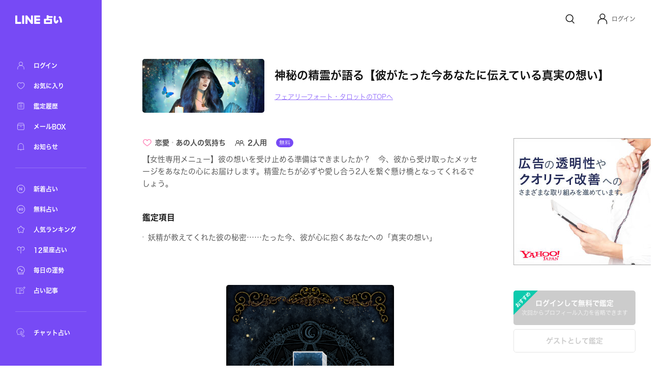

--- FILE ---
content_type: text/html; charset=utf-8
request_url: https://fortune.line.me/teller/4034/menu/155219/
body_size: 9991
content:
<!DOCTYPE html><html lang="ja"><head><meta name="viewport" content="width=device-width"/><meta charSet="utf-8"/><title>神秘の精霊が語る【彼がたった今あなたに伝えている真実の想い】 | LINE占い</title><meta property="og:title" content="神秘の精霊が語る【彼がたった今あなたに伝えている真実の想い】 | LINE占い"/><meta property="twitter:title" content="神秘の精霊が語る【彼がたった今あなたに伝えている真実の想い】 | LINE占い"/><meta name="apple-mobile-web-app-title" content="神秘の精霊が語る【彼がたった今あなたに伝えている真実の想い】 | LINE占い"/><meta name="viewport-extra" content="width=device-width,initial-scale=1,min-width=375"/><meta name="description" content="フェアリーフォート・タロットがあなたを占う！神秘の精霊が語る【彼がたった今あなたに伝えている真実の想い】"/><meta property="og:description" content="フェアリーフォート・タロットがあなたを占う！神秘の精霊が語る【彼がたった今あなたに伝えている真実の想い】"/><meta property="og:image" content="https://fortune-app.line-scdn.net/r/fortune/app/app_ded34278-f750-4c38-9be7-028565c6cb7c6c6a348t12033aba"/><meta property="twitter:image" content="https://fortune-app.line-scdn.net/r/fortune/app/app_ded34278-f750-4c38-9be7-028565c6cb7c6c6a348t12033aba"/><meta property="og:type" content="article"/><meta property="og:site_name" content="LINE 占い"/><meta name="author" content="LINE占い"/><meta name="copyright" content="©LY Corporation / ©LINE占い"/><meta http-equiv="content-language" content="ja"/><link rel="canonical" href="https://fortune.line.me/teller/4034/menu/155219/"/><meta property="og:url" content="https://fortune.line.me/teller/4034/menu/155219/"/><meta property="twitter:site" content="https://fortune.line.me/teller/4034/menu/155219/"/><meta name="robots" content="index, follow"/><link rel="preload" as="image" imagesrcset="https://fortune-app.line-scdn.net/r/fortune/app/app_102ff2a5-5431-40d1-ba0c-bafb4a1afd9e6c6a350t12033aba?w=256&amp;q=75 1x, https://fortune-app.line-scdn.net/r/fortune/app/app_102ff2a5-5431-40d1-ba0c-bafb4a1afd9e6c6a350t12033aba?w=640&amp;q=75 2x"/><link rel="preload" as="image" imagesrcset="https://fortune-app.line-scdn.net/r/fortune/app/app_81de1f50-557c-4f0f-bff9-4e1a6322a7bcb5782814t12033add?w=640&amp;q=75 640w, https://fortune-app.line-scdn.net/r/fortune/app/app_81de1f50-557c-4f0f-bff9-4e1a6322a7bcb5782814t12033add?w=750&amp;q=75 750w, https://fortune-app.line-scdn.net/r/fortune/app/app_81de1f50-557c-4f0f-bff9-4e1a6322a7bcb5782814t12033add?w=828&amp;q=75 828w, https://fortune-app.line-scdn.net/r/fortune/app/app_81de1f50-557c-4f0f-bff9-4e1a6322a7bcb5782814t12033add?w=1080&amp;q=75 1080w, https://fortune-app.line-scdn.net/r/fortune/app/app_81de1f50-557c-4f0f-bff9-4e1a6322a7bcb5782814t12033add?w=1200&amp;q=75 1200w, https://fortune-app.line-scdn.net/r/fortune/app/app_81de1f50-557c-4f0f-bff9-4e1a6322a7bcb5782814t12033add?w=1920&amp;q=75 1920w, https://fortune-app.line-scdn.net/r/fortune/app/app_81de1f50-557c-4f0f-bff9-4e1a6322a7bcb5782814t12033add?w=2048&amp;q=75 2048w, https://fortune-app.line-scdn.net/r/fortune/app/app_81de1f50-557c-4f0f-bff9-4e1a6322a7bcb5782814t12033add?w=3840&amp;q=75 3840w" imagesizes="100vw"/><script type="application/ld+json">{&quot;@context&quot;:&quot;https://schema.org&quot;,&quot;@type&quot;:&quot;BreadcrumbList&quot;,&quot;itemListElement&quot;:[{&quot;@type&quot;:&quot;ListItem&quot;,&quot;position&quot;:1,&quot;name&quot;:&quot;Home&quot;,&quot;item&quot;:&quot;https://fortune.line.me/&quot;},{&quot;@type&quot;:&quot;ListItem&quot;,&quot;position&quot;:2,&quot;name&quot;:&quot;フェアリーフォート・タロット&quot;,&quot;item&quot;:&quot;https://fortune.line.me/teller/4034/&quot;},{&quot;@type&quot;:&quot;ListItem&quot;,&quot;position&quot;:3,&quot;name&quot;:&quot;神秘の精霊が語る【彼がたった今あなたに伝えている真実の想い】&quot;,&quot;item&quot;:&quot;&quot;}]}</script><meta name="next-head-count" content="23"/><script async="">(function(w,d,s,l,i){w[l]=w[l]||[];w[l].push({'gtm.start':
              new Date().getTime(),event:'gtm.js'});var f=d.getElementsByTagName(s)[0],
              j=d.createElement(s),dl=l!='dataLayer'?'&l='+l:'';j.async=true;j.src=
              'https://www.googletagmanager.com/gtm.js?id='+i+dl;f.parentNode.insertBefore(j,f);
              })(window,document,'script','dataLayer','GTM-W79LSMH');</script><link rel="icon" href="/icon.png"/><link rel="shortcut icon" href="/icon.png"/><link rel="apple-touch-icon" sizes="192x192" href="/icon.png"/><script defer="" src="https://yads.c.yimg.jp/js/yads-async.js"></script><script defer="" src="https://s.yimg.jp/images/listing/tool/yads/yads-timeline-ex.js"></script><link rel="preload" href="https://static.line-scdn.net/fortune-web/edge/_next/static/css/47f6e6216384bf01.css" as="style"/><link rel="stylesheet" href="https://static.line-scdn.net/fortune-web/edge/_next/static/css/47f6e6216384bf01.css" data-n-g=""/><link rel="preload" href="https://static.line-scdn.net/fortune-web/edge/_next/static/css/690c890d0baefc37.css" as="style"/><link rel="stylesheet" href="https://static.line-scdn.net/fortune-web/edge/_next/static/css/690c890d0baefc37.css" data-n-p=""/><link rel="preload" href="https://static.line-scdn.net/fortune-web/edge/_next/static/css/5768ec6357e5bb03.css" as="style"/><link rel="stylesheet" href="https://static.line-scdn.net/fortune-web/edge/_next/static/css/5768ec6357e5bb03.css" data-n-p=""/><noscript data-n-css=""></noscript><script defer="" nomodule="" src="https://static.line-scdn.net/fortune-web/edge/_next/static/chunks/polyfills-5cd94c89d3acac5f.js"></script><script src="https://static.line-scdn.net/fortune-web/edge/_next/static/chunks/webpack-04f2be2ebb28102b.js" defer=""></script><script src="https://static.line-scdn.net/fortune-web/edge/_next/static/chunks/framework-79bce4a3a540b080.js" defer=""></script><script src="https://static.line-scdn.net/fortune-web/edge/_next/static/chunks/main-392bd347a338ed9c.js" defer=""></script><script src="https://static.line-scdn.net/fortune-web/edge/_next/static/chunks/pages/_app-c55cda2866d9cbfc.js" defer=""></script><script src="https://static.line-scdn.net/fortune-web/edge/_next/static/chunks/fec483df-21d8c2da0f142b66.js" defer=""></script><script src="https://static.line-scdn.net/fortune-web/edge/_next/static/chunks/ea88be26-78fb58968e6ea4e1.js" defer=""></script><script src="https://static.line-scdn.net/fortune-web/edge/_next/static/chunks/7937-01775bfd46c297f8.js" defer=""></script><script src="https://static.line-scdn.net/fortune-web/edge/_next/static/chunks/8247-51d38458090bb0b3.js" defer=""></script><script src="https://static.line-scdn.net/fortune-web/edge/_next/static/chunks/53-edaa8bebc2964bae.js" defer=""></script><script src="https://static.line-scdn.net/fortune-web/edge/_next/static/chunks/7339-e5768fb90bc8a99e.js" defer=""></script><script src="https://static.line-scdn.net/fortune-web/edge/_next/static/chunks/9837-c4520476bf4aa958.js" defer=""></script><script src="https://static.line-scdn.net/fortune-web/edge/_next/static/chunks/6585-e9e390eb3a7e5216.js" defer=""></script><script src="https://static.line-scdn.net/fortune-web/edge/_next/static/chunks/6221-515996919bd34f43.js" defer=""></script><script src="https://static.line-scdn.net/fortune-web/edge/_next/static/chunks/9280-3e56a0ff735f3095.js" defer=""></script><script src="https://static.line-scdn.net/fortune-web/edge/_next/static/chunks/pages/teller/%5Bcode%5D/menu/%5BitemId%5D-32e0a540e46be881.js" defer=""></script><script src="https://static.line-scdn.net/fortune-web/edge/_next/static/Jp9VKGhjCwvQrQbP862hN/_buildManifest.js" defer=""></script><script src="https://static.line-scdn.net/fortune-web/edge/_next/static/Jp9VKGhjCwvQrQbP862hN/_ssgManifest.js" defer=""></script><script src="https://static.line-scdn.net/fortune-web/edge/_next/static/Jp9VKGhjCwvQrQbP862hN/_middlewareManifest.js" defer=""></script></head><body><div id="__next" data-reactroot=""><nav class="sidebar"><div class="sidebar__col" id="sidebar-scroll"><div class="sidebar__buttonWrapper"></div><div class="sidebar__main"><a class="sidebar__logo" href="/"><span style="box-sizing:border-box;display:inline-block;overflow:hidden;width:initial;height:initial;background:none;opacity:1;border:0;margin:0;padding:0;position:relative;max-width:100%"><span style="box-sizing:border-box;display:block;width:initial;height:initial;background:none;opacity:1;border:0;margin:0;padding:0;max-width:100%"><img style="display:block;max-width:100%;width:initial;height:initial;background:none;opacity:1;border:0;margin:0;padding:0" alt="" aria-hidden="true" src="data:image/svg+xml,%3csvg%20xmlns=%27http://www.w3.org/2000/svg%27%20version=%271.1%27%20width=%2792%27%20height=%2717%27/%3e"/></span><img alt="LINE" src="[data-uri]" decoding="async" data-nimg="intrinsic" style="position:absolute;top:0;left:0;bottom:0;right:0;box-sizing:border-box;padding:0;border:none;margin:auto;display:block;width:0;height:0;min-width:100%;max-width:100%;min-height:100%;max-height:100%"/><noscript><img alt="LINE" srcSet="/icons/logo-white.svg 1x, /icons/logo-white.svg 2x" src="/icons/logo-white.svg" decoding="async" data-nimg="intrinsic" style="position:absolute;top:0;left:0;bottom:0;right:0;box-sizing:border-box;padding:0;border:none;margin:auto;display:block;width:0;height:0;min-width:100%;max-width:100%;min-height:100%;max-height:100%" loading="lazy"/></noscript></span></a><div class="sidebar__menuGroup"><ul class="sidebar__menu"><li class="sidebar__menuItemWrapper"><a class="sidebar__menuItem" aria-label="ログイン" href="/mypage/"><span style="box-sizing:border-box;display:inline-block;overflow:hidden;width:initial;height:initial;background:none;opacity:1;border:0;margin:0;padding:0;position:relative;max-width:100%"><span style="box-sizing:border-box;display:block;width:initial;height:initial;background:none;opacity:1;border:0;margin:0;padding:0;max-width:100%"><img style="display:block;max-width:100%;width:initial;height:initial;background:none;opacity:1;border:0;margin:0;padding:0" alt="" aria-hidden="true" src="data:image/svg+xml,%3csvg%20xmlns=%27http://www.w3.org/2000/svg%27%20version=%271.1%27%20width=%2722%27%20height=%2722%27/%3e"/></span><img alt="ログイン" src="[data-uri]" decoding="async" data-nimg="intrinsic" style="position:absolute;top:0;left:0;bottom:0;right:0;box-sizing:border-box;padding:0;border:none;margin:auto;display:block;width:0;height:0;min-width:100%;max-width:100%;min-height:100%;max-height:100%"/><noscript><img alt="ログイン" srcSet="/icons/menu/ic_menu_sidenavi_mypage.svg 1x, /icons/menu/ic_menu_sidenavi_mypage.svg 2x" src="/icons/menu/ic_menu_sidenavi_mypage.svg" decoding="async" data-nimg="intrinsic" style="position:absolute;top:0;left:0;bottom:0;right:0;box-sizing:border-box;padding:0;border:none;margin:auto;display:block;width:0;height:0;min-width:100%;max-width:100%;min-height:100%;max-height:100%" loading="lazy"/></noscript></span><span class="sidebar__menuLabel">ログイン</span></a></li><li class="sidebar__menuItemWrapper"><a class="sidebar__menuItem" aria-label="お気に入り" href="/mypage/favorites/"><span style="box-sizing:border-box;display:inline-block;overflow:hidden;width:initial;height:initial;background:none;opacity:1;border:0;margin:0;padding:0;position:relative;max-width:100%"><span style="box-sizing:border-box;display:block;width:initial;height:initial;background:none;opacity:1;border:0;margin:0;padding:0;max-width:100%"><img style="display:block;max-width:100%;width:initial;height:initial;background:none;opacity:1;border:0;margin:0;padding:0" alt="" aria-hidden="true" src="data:image/svg+xml,%3csvg%20xmlns=%27http://www.w3.org/2000/svg%27%20version=%271.1%27%20width=%2722%27%20height=%2722%27/%3e"/></span><img alt="お気に入り" src="[data-uri]" decoding="async" data-nimg="intrinsic" style="position:absolute;top:0;left:0;bottom:0;right:0;box-sizing:border-box;padding:0;border:none;margin:auto;display:block;width:0;height:0;min-width:100%;max-width:100%;min-height:100%;max-height:100%"/><noscript><img alt="お気に入り" srcSet="/icons/menu/ic_menu_sidenavi_followlist.svg 1x, /icons/menu/ic_menu_sidenavi_followlist.svg 2x" src="/icons/menu/ic_menu_sidenavi_followlist.svg" decoding="async" data-nimg="intrinsic" style="position:absolute;top:0;left:0;bottom:0;right:0;box-sizing:border-box;padding:0;border:none;margin:auto;display:block;width:0;height:0;min-width:100%;max-width:100%;min-height:100%;max-height:100%" loading="lazy"/></noscript></span><span class="sidebar__menuLabel">お気に入り</span></a></li><li class="sidebar__menuItemWrapper"><a class="sidebar__menuItem" aria-label="鑑定履歴" href="/mypage/history/"><span style="box-sizing:border-box;display:inline-block;overflow:hidden;width:initial;height:initial;background:none;opacity:1;border:0;margin:0;padding:0;position:relative;max-width:100%"><span style="box-sizing:border-box;display:block;width:initial;height:initial;background:none;opacity:1;border:0;margin:0;padding:0;max-width:100%"><img style="display:block;max-width:100%;width:initial;height:initial;background:none;opacity:1;border:0;margin:0;padding:0" alt="" aria-hidden="true" src="data:image/svg+xml,%3csvg%20xmlns=%27http://www.w3.org/2000/svg%27%20version=%271.1%27%20width=%2722%27%20height=%2722%27/%3e"/></span><img alt="鑑定履歴" src="[data-uri]" decoding="async" data-nimg="intrinsic" style="position:absolute;top:0;left:0;bottom:0;right:0;box-sizing:border-box;padding:0;border:none;margin:auto;display:block;width:0;height:0;min-width:100%;max-width:100%;min-height:100%;max-height:100%"/><noscript><img alt="鑑定履歴" srcSet="/icons/menu/ic_menu_sidenavi_history.svg 1x, /icons/menu/ic_menu_sidenavi_history.svg 2x" src="/icons/menu/ic_menu_sidenavi_history.svg" decoding="async" data-nimg="intrinsic" style="position:absolute;top:0;left:0;bottom:0;right:0;box-sizing:border-box;padding:0;border:none;margin:auto;display:block;width:0;height:0;min-width:100%;max-width:100%;min-height:100%;max-height:100%" loading="lazy"/></noscript></span><span class="sidebar__menuLabel">鑑定履歴</span></a></li><li class="sidebar__menuItemWrapper"><a class="sidebar__menuItem" aria-label="メールBOX" href="/mypage/mailbox/"><span style="box-sizing:border-box;display:inline-block;overflow:hidden;width:initial;height:initial;background:none;opacity:1;border:0;margin:0;padding:0;position:relative;max-width:100%"><span style="box-sizing:border-box;display:block;width:initial;height:initial;background:none;opacity:1;border:0;margin:0;padding:0;max-width:100%"><img style="display:block;max-width:100%;width:initial;height:initial;background:none;opacity:1;border:0;margin:0;padding:0" alt="" aria-hidden="true" src="data:image/svg+xml,%3csvg%20xmlns=%27http://www.w3.org/2000/svg%27%20version=%271.1%27%20width=%2722%27%20height=%2722%27/%3e"/></span><img alt="メールBOX" src="[data-uri]" decoding="async" data-nimg="intrinsic" style="position:absolute;top:0;left:0;bottom:0;right:0;box-sizing:border-box;padding:0;border:none;margin:auto;display:block;width:0;height:0;min-width:100%;max-width:100%;min-height:100%;max-height:100%"/><noscript><img alt="メールBOX" srcSet="/icons/menu/ic_menu_sidenavi_msgbox.svg 1x, /icons/menu/ic_menu_sidenavi_msgbox.svg 2x" src="/icons/menu/ic_menu_sidenavi_msgbox.svg" decoding="async" data-nimg="intrinsic" style="position:absolute;top:0;left:0;bottom:0;right:0;box-sizing:border-box;padding:0;border:none;margin:auto;display:block;width:0;height:0;min-width:100%;max-width:100%;min-height:100%;max-height:100%" loading="lazy"/></noscript></span><span class="sidebar__menuLabel">メールBOX</span></a></li><li class="sidebar__menuItemWrapper"><a class="sidebar__menuItem" aria-label="お知らせ" target="_blank" href="https://notice2.line.me/linefortune/web/document/notice"><span style="box-sizing:border-box;display:inline-block;overflow:hidden;width:initial;height:initial;background:none;opacity:1;border:0;margin:0;padding:0;position:relative;max-width:100%"><span style="box-sizing:border-box;display:block;width:initial;height:initial;background:none;opacity:1;border:0;margin:0;padding:0;max-width:100%"><img style="display:block;max-width:100%;width:initial;height:initial;background:none;opacity:1;border:0;margin:0;padding:0" alt="" aria-hidden="true" src="data:image/svg+xml,%3csvg%20xmlns=%27http://www.w3.org/2000/svg%27%20version=%271.1%27%20width=%2722%27%20height=%2722%27/%3e"/></span><img alt="お知らせ" src="[data-uri]" decoding="async" data-nimg="intrinsic" style="position:absolute;top:0;left:0;bottom:0;right:0;box-sizing:border-box;padding:0;border:none;margin:auto;display:block;width:0;height:0;min-width:100%;max-width:100%;min-height:100%;max-height:100%"/><noscript><img alt="お知らせ" srcSet="/icons/menu/ic_menu_sidenavi_info.svg 1x, /icons/menu/ic_menu_sidenavi_info.svg 2x" src="/icons/menu/ic_menu_sidenavi_info.svg" decoding="async" data-nimg="intrinsic" style="position:absolute;top:0;left:0;bottom:0;right:0;box-sizing:border-box;padding:0;border:none;margin:auto;display:block;width:0;height:0;min-width:100%;max-width:100%;min-height:100%;max-height:100%" loading="lazy"/></noscript></span><span class="sidebar__menuLabel">お知らせ</span></a></li></ul></div><div class="sidebar__mainMenuGroup"><div class="sidebar__divider"></div><ul class="sidebar__branches"><li class="sidebar__menuItemWrapper"><a class="sidebar__menuItem" aria-label="新着占い" href="/new/"><span style="box-sizing:border-box;display:inline-block;overflow:hidden;width:initial;height:initial;background:none;opacity:1;border:0;margin:0;padding:0;position:relative;max-width:100%"><span style="box-sizing:border-box;display:block;width:initial;height:initial;background:none;opacity:1;border:0;margin:0;padding:0;max-width:100%"><img style="display:block;max-width:100%;width:initial;height:initial;background:none;opacity:1;border:0;margin:0;padding:0" alt="" aria-hidden="true" src="data:image/svg+xml,%3csvg%20xmlns=%27http://www.w3.org/2000/svg%27%20version=%271.1%27%20width=%2722%27%20height=%2722%27/%3e"/></span><img alt="新着占い" src="[data-uri]" decoding="async" data-nimg="intrinsic" style="position:absolute;top:0;left:0;bottom:0;right:0;box-sizing:border-box;padding:0;border:none;margin:auto;display:block;width:0;height:0;min-width:100%;max-width:100%;min-height:100%;max-height:100%"/><noscript><img alt="新着占い" srcSet="/icons/nav-new.svg 1x, /icons/nav-new.svg 2x" src="/icons/nav-new.svg" decoding="async" data-nimg="intrinsic" style="position:absolute;top:0;left:0;bottom:0;right:0;box-sizing:border-box;padding:0;border:none;margin:auto;display:block;width:0;height:0;min-width:100%;max-width:100%;min-height:100%;max-height:100%" loading="lazy"/></noscript></span><span class="sidebar__menuLabel">新着占い</span></a></li><li class="sidebar__menuItemWrapper"><a class="sidebar__menuItem" aria-label="無料占い" href="/free/"><span style="box-sizing:border-box;display:inline-block;overflow:hidden;width:initial;height:initial;background:none;opacity:1;border:0;margin:0;padding:0;position:relative;max-width:100%"><span style="box-sizing:border-box;display:block;width:initial;height:initial;background:none;opacity:1;border:0;margin:0;padding:0;max-width:100%"><img style="display:block;max-width:100%;width:initial;height:initial;background:none;opacity:1;border:0;margin:0;padding:0" alt="" aria-hidden="true" src="data:image/svg+xml,%3csvg%20xmlns=%27http://www.w3.org/2000/svg%27%20version=%271.1%27%20width=%2722%27%20height=%2722%27/%3e"/></span><img alt="無料占い" src="[data-uri]" decoding="async" data-nimg="intrinsic" style="position:absolute;top:0;left:0;bottom:0;right:0;box-sizing:border-box;padding:0;border:none;margin:auto;display:block;width:0;height:0;min-width:100%;max-width:100%;min-height:100%;max-height:100%"/><noscript><img alt="無料占い" srcSet="/icons/nav-currency.svg 1x, /icons/nav-currency.svg 2x" src="/icons/nav-currency.svg" decoding="async" data-nimg="intrinsic" style="position:absolute;top:0;left:0;bottom:0;right:0;box-sizing:border-box;padding:0;border:none;margin:auto;display:block;width:0;height:0;min-width:100%;max-width:100%;min-height:100%;max-height:100%" loading="lazy"/></noscript></span><span class="sidebar__menuLabel">無料占い</span></a></li><li class="sidebar__menuItemWrapper"><a class="sidebar__menuItem" aria-label="人気ランキング" href="/ranking/items/"><span style="box-sizing:border-box;display:inline-block;overflow:hidden;width:initial;height:initial;background:none;opacity:1;border:0;margin:0;padding:0;position:relative;max-width:100%"><span style="box-sizing:border-box;display:block;width:initial;height:initial;background:none;opacity:1;border:0;margin:0;padding:0;max-width:100%"><img style="display:block;max-width:100%;width:initial;height:initial;background:none;opacity:1;border:0;margin:0;padding:0" alt="" aria-hidden="true" src="data:image/svg+xml,%3csvg%20xmlns=%27http://www.w3.org/2000/svg%27%20version=%271.1%27%20width=%2722%27%20height=%2722%27/%3e"/></span><img alt="人気ランキング" src="[data-uri]" decoding="async" data-nimg="intrinsic" style="position:absolute;top:0;left:0;bottom:0;right:0;box-sizing:border-box;padding:0;border:none;margin:auto;display:block;width:0;height:0;min-width:100%;max-width:100%;min-height:100%;max-height:100%"/><noscript><img alt="人気ランキング" srcSet="/icons/nav-ranking.svg 1x, /icons/nav-ranking.svg 2x" src="/icons/nav-ranking.svg" decoding="async" data-nimg="intrinsic" style="position:absolute;top:0;left:0;bottom:0;right:0;box-sizing:border-box;padding:0;border:none;margin:auto;display:block;width:0;height:0;min-width:100%;max-width:100%;min-height:100%;max-height:100%" loading="lazy"/></noscript></span><span class="sidebar__menuLabel">人気ランキング</span></a></li><li class="sidebar__menuItemWrapper"><a class="sidebar__menuItem" aria-label="12星座占い" href="/horoscope/"><span style="box-sizing:border-box;display:inline-block;overflow:hidden;width:initial;height:initial;background:none;opacity:1;border:0;margin:0;padding:0;position:relative;max-width:100%"><span style="box-sizing:border-box;display:block;width:initial;height:initial;background:none;opacity:1;border:0;margin:0;padding:0;max-width:100%"><img style="display:block;max-width:100%;width:initial;height:initial;background:none;opacity:1;border:0;margin:0;padding:0" alt="" aria-hidden="true" src="data:image/svg+xml,%3csvg%20xmlns=%27http://www.w3.org/2000/svg%27%20version=%271.1%27%20width=%2722%27%20height=%2722%27/%3e"/></span><img alt="12星座占い" src="[data-uri]" decoding="async" data-nimg="intrinsic" style="position:absolute;top:0;left:0;bottom:0;right:0;box-sizing:border-box;padding:0;border:none;margin:auto;display:block;width:0;height:0;min-width:100%;max-width:100%;min-height:100%;max-height:100%"/><noscript><img alt="12星座占い" srcSet="/icons/nav-horoscorp.svg 1x, /icons/nav-horoscorp.svg 2x" src="/icons/nav-horoscorp.svg" decoding="async" data-nimg="intrinsic" style="position:absolute;top:0;left:0;bottom:0;right:0;box-sizing:border-box;padding:0;border:none;margin:auto;display:block;width:0;height:0;min-width:100%;max-width:100%;min-height:100%;max-height:100%" loading="lazy"/></noscript></span><span class="sidebar__menuLabel">12星座占い</span></a></li><li class="sidebar__menuItemWrapper"><a class="sidebar__menuItem" aria-label="毎日の運勢" href="/login/?referer=/mypage/subscribe"><span style="box-sizing:border-box;display:inline-block;overflow:hidden;width:initial;height:initial;background:none;opacity:1;border:0;margin:0;padding:0;position:relative;max-width:100%"><span style="box-sizing:border-box;display:block;width:initial;height:initial;background:none;opacity:1;border:0;margin:0;padding:0;max-width:100%"><img style="display:block;max-width:100%;width:initial;height:initial;background:none;opacity:1;border:0;margin:0;padding:0" alt="" aria-hidden="true" src="data:image/svg+xml,%3csvg%20xmlns=%27http://www.w3.org/2000/svg%27%20version=%271.1%27%20width=%2722%27%20height=%2722%27/%3e"/></span><img alt="毎日の運勢" src="[data-uri]" decoding="async" data-nimg="intrinsic" style="position:absolute;top:0;left:0;bottom:0;right:0;box-sizing:border-box;padding:0;border:none;margin:auto;display:block;width:0;height:0;min-width:100%;max-width:100%;min-height:100%;max-height:100%"/><noscript><img alt="毎日の運勢" srcSet="/icons/nav-fortune.svg 1x, /icons/nav-fortune.svg 2x" src="/icons/nav-fortune.svg" decoding="async" data-nimg="intrinsic" style="position:absolute;top:0;left:0;bottom:0;right:0;box-sizing:border-box;padding:0;border:none;margin:auto;display:block;width:0;height:0;min-width:100%;max-width:100%;min-height:100%;max-height:100%" loading="lazy"/></noscript></span><span class="sidebar__menuLabel">毎日の運勢</span></a></li><li class="sidebar__menuItemWrapper"><a class="sidebar__menuItem" aria-label="占い記事" href="/article/"><span style="box-sizing:border-box;display:inline-block;overflow:hidden;width:initial;height:initial;background:none;opacity:1;border:0;margin:0;padding:0;position:relative;max-width:100%"><span style="box-sizing:border-box;display:block;width:initial;height:initial;background:none;opacity:1;border:0;margin:0;padding:0;max-width:100%"><img style="display:block;max-width:100%;width:initial;height:initial;background:none;opacity:1;border:0;margin:0;padding:0" alt="" aria-hidden="true" src="data:image/svg+xml,%3csvg%20xmlns=%27http://www.w3.org/2000/svg%27%20version=%271.1%27%20width=%2722%27%20height=%2722%27/%3e"/></span><img alt="占い記事" src="[data-uri]" decoding="async" data-nimg="intrinsic" style="position:absolute;top:0;left:0;bottom:0;right:0;box-sizing:border-box;padding:0;border:none;margin:auto;display:block;width:0;height:0;min-width:100%;max-width:100%;min-height:100%;max-height:100%"/><noscript><img alt="占い記事" srcSet="/icons/ic_menu_sidenavi_news.svg 1x, /icons/ic_menu_sidenavi_news.svg 2x" src="/icons/ic_menu_sidenavi_news.svg" decoding="async" data-nimg="intrinsic" style="position:absolute;top:0;left:0;bottom:0;right:0;box-sizing:border-box;padding:0;border:none;margin:auto;display:block;width:0;height:0;min-width:100%;max-width:100%;min-height:100%;max-height:100%" loading="lazy"/></noscript></span><span class="sidebar__menuLabel">占い記事</span></a></li></ul></div><div class="sidebar__branchGroup"><div class="sidebar__divider"></div><ul class="sidebar__branches sidebar__branches__current"><li class="sidebar__menuProItemWrapper"><a href="https://fortune.line.me/talk?utm_source=linefortune_web&amp;utm_medium=linefortune_web&amp;utm_campaign=linefortune_web" target="_blank" aria-label="チャット占い" rel="noopener noreferrer" class="sidebar__menuItem"><span style="box-sizing:border-box;display:inline-block;overflow:hidden;width:initial;height:initial;background:none;opacity:1;border:0;margin:0;padding:0;position:relative;max-width:100%"><span style="box-sizing:border-box;display:block;width:initial;height:initial;background:none;opacity:1;border:0;margin:0;padding:0;max-width:100%"><img style="display:block;max-width:100%;width:initial;height:initial;background:none;opacity:1;border:0;margin:0;padding:0" alt="" aria-hidden="true" src="data:image/svg+xml,%3csvg%20xmlns=%27http://www.w3.org/2000/svg%27%20version=%271.1%27%20width=%2722%27%20height=%2722%27/%3e"/></span><img alt="チャット占い" src="[data-uri]" decoding="async" data-nimg="intrinsic" style="position:absolute;top:0;left:0;bottom:0;right:0;box-sizing:border-box;padding:0;border:none;margin:auto;display:block;width:0;height:0;min-width:100%;max-width:100%;min-height:100%;max-height:100%"/><noscript><img alt="チャット占い" srcSet="/icons/nav-talkfortune.svg 1x, /icons/nav-talkfortune.svg 2x" src="/icons/nav-talkfortune.svg" decoding="async" data-nimg="intrinsic" style="position:absolute;top:0;left:0;bottom:0;right:0;box-sizing:border-box;padding:0;border:none;margin:auto;display:block;width:0;height:0;min-width:100%;max-width:100%;min-height:100%;max-height:100%" loading="lazy"/></noscript></span><span class="sidebar__menuLabel">チャット占い</span></a></li></ul></div></div></div></nav><div role="button" tabindex="0" aria-label="Close Sidebar" class="sidebar__overlay"></div><div class="layout__wrapper"><header class="Header_header___9DNu"><nav class="Header_header__navWrapper__HhRds"><ul class="Header_header__nav__VrsSd"><li class="header-search-button_header__navItem__N3dOA"><a class="header-search-button_search__eI_aD" href="/search/"><svg width="24" height="24" fill="none" xmlns="http://www.w3.org/2000/svg"><path d="M18.05 10.8a6.85 6.85 0 1 1-13.7 0 6.85 6.85 0 0 1 13.7 0z" stroke="#111" stroke-width="1.5"></path><path d="m16.2 16.6 3.903 3.903" stroke="#111" stroke-width="1.5" stroke-linecap="round"></path></svg></a></li><li tabindex="0" role="button" class="Header_header__navItem__GYqOu Header_header__userWrapper__nKpcs"><button type="button" class="header-avatar_userButton__BQ8oc button-icon_btnIcon__XSmVQ" aria-label="Profile"><svg width="24" height="24" fill="none" xmlns="http://www.w3.org/2000/svg"><circle cx="12" cy="7.25" r="4.75" stroke="#111" stroke-width="1.5"></circle><path d="M3.5 21.75v-2.5a7 7 0 0 1 7-7h3a7 7 0 0 1 7 7v2.5" stroke="#111" stroke-width="1.5" stroke-linecap="round"></path></svg></button><span class="Header_header__username__PNUtq">ログイン</span></li></ul></nav></header><main><section class="meta_container__1uQdw"><span style="box-sizing:border-box;display:inline-block;overflow:hidden;width:initial;height:initial;background:none;opacity:1;border:0;margin:0;padding:0;position:relative;max-width:100%"><span style="box-sizing:border-box;display:block;width:initial;height:initial;background:none;opacity:1;border:0;margin:0;padding:0;max-width:100%"><img style="display:block;max-width:100%;width:initial;height:initial;background:none;opacity:1;border:0;margin:0;padding:0" alt="" aria-hidden="true" src="data:image/svg+xml,%3csvg%20xmlns=%27http://www.w3.org/2000/svg%27%20version=%271.1%27%20width=%27240%27%20height=%27105.6%27/%3e"/></span><img alt="フェアリーフォート・タロット" srcSet="https://fortune-app.line-scdn.net/r/fortune/app/app_102ff2a5-5431-40d1-ba0c-bafb4a1afd9e6c6a350t12033aba?w=256&amp;q=75 1x, https://fortune-app.line-scdn.net/r/fortune/app/app_102ff2a5-5431-40d1-ba0c-bafb4a1afd9e6c6a350t12033aba?w=640&amp;q=75 2x" src="https://fortune-app.line-scdn.net/r/fortune/app/app_102ff2a5-5431-40d1-ba0c-bafb4a1afd9e6c6a350t12033aba?w=640&amp;q=75" decoding="async" data-nimg="intrinsic" class="meta_image__tHset" style="position:absolute;top:0;left:0;bottom:0;right:0;box-sizing:border-box;padding:0;border:none;margin:auto;display:block;width:0;height:0;min-width:100%;max-width:100%;min-height:100%;max-height:100%;object-fit:cover;filter:blur(20px);background-size:cover;background-image:url(&quot;[data-uri]&quot;);background-position:0% 0%"/><noscript><img alt="フェアリーフォート・タロット" srcSet="https://fortune-app.line-scdn.net/r/fortune/app/app_102ff2a5-5431-40d1-ba0c-bafb4a1afd9e6c6a350t12033aba?w=256&amp;q=75 1x, https://fortune-app.line-scdn.net/r/fortune/app/app_102ff2a5-5431-40d1-ba0c-bafb4a1afd9e6c6a350t12033aba?w=640&amp;q=75 2x" src="https://fortune-app.line-scdn.net/r/fortune/app/app_102ff2a5-5431-40d1-ba0c-bafb4a1afd9e6c6a350t12033aba?w=640&amp;q=75" decoding="async" data-nimg="intrinsic" style="position:absolute;top:0;left:0;bottom:0;right:0;box-sizing:border-box;padding:0;border:none;margin:auto;display:block;width:0;height:0;min-width:100%;max-width:100%;min-height:100%;max-height:100%;object-fit:cover" class="meta_image__tHset" loading="lazy"/></noscript></span><div class="meta_info__oQgdc"><h1 class="meta_menuName__R_lr8">神秘の精霊が語る【彼がたった今あなたに伝えている真実の想い】<span class="meta_separator__FPTv8"></span></h1><div class="meta_serviceNameWrapper__UQVcK sm:pt-[7px]"><a class="meta_serviceName__IzVjh" href="/teller/4034/">フェアリーフォート・タロットのTOPへ</a></div></div></section><article class="layout__contentWrapper"><article class="content flex flex-col grow"><div class="meta_meta__useNi"><div class="meta-category_menuParts__xvxZQ"><figure class="meta_iconLove__LKMFL"></figure><span class="meta_category__nCQFo">恋愛</span><svg width="3px" height="3px" fill="none" xmlns="http://www.w3.org/2000/svg" style="padding-left:5px;padding-right:5px;min-width:3px"><circle cx="1.5" cy="1.5" r="1.5" fill="#ccc"></circle></svg><span class="meta_category__nCQFo">あの人の気持ち</span></div><div class="meta-category_menuParts__xvxZQ"><figure class="meta_iconCOUPLE__9lFBl"></figure><span>2人用</span></div><figure class="FreeTag_free__eQDIo"></figure></div><span class="menu_description__6s5P_">【女性専用メニュー】彼の想いを受け止める準備はできましたか？　今、彼から受け取ったメッセージをあなたの心にお届けします。精霊たちが必ずや愛し合う2人を繋ぐ懸け橋となってくれるでしょう。</span><section class="fortune-telling_fortuneTelling__BXrMs"><h2 class="fortune-telling_title__nnL2L">鑑定項目</h2><div class="fortune-telling_list__gHeui"><div class="fortune-telling_item__csxM8"><span class="fortune-telling_dot__di2MM"></span><span class="fortune-telling_divine__FYjQx">妖精が教えてくれた彼の秘密……たった今、彼が心に抱くあなたへの「真実の想い」</span></div></div></section><section class="tarot_container__E6pHj"><div class="tarot_image__YG_HU"><span style="box-sizing:border-box;display:block;overflow:hidden;width:initial;height:initial;background:none;opacity:1;border:0;margin:0;padding:0;position:absolute;top:0;left:0;bottom:0;right:0"><img sizes="100vw" srcSet="https://fortune-app.line-scdn.net/r/fortune/app/app_81de1f50-557c-4f0f-bff9-4e1a6322a7bcb5782814t12033add?w=640&amp;q=75 640w, https://fortune-app.line-scdn.net/r/fortune/app/app_81de1f50-557c-4f0f-bff9-4e1a6322a7bcb5782814t12033add?w=750&amp;q=75 750w, https://fortune-app.line-scdn.net/r/fortune/app/app_81de1f50-557c-4f0f-bff9-4e1a6322a7bcb5782814t12033add?w=828&amp;q=75 828w, https://fortune-app.line-scdn.net/r/fortune/app/app_81de1f50-557c-4f0f-bff9-4e1a6322a7bcb5782814t12033add?w=1080&amp;q=75 1080w, https://fortune-app.line-scdn.net/r/fortune/app/app_81de1f50-557c-4f0f-bff9-4e1a6322a7bcb5782814t12033add?w=1200&amp;q=75 1200w, https://fortune-app.line-scdn.net/r/fortune/app/app_81de1f50-557c-4f0f-bff9-4e1a6322a7bcb5782814t12033add?w=1920&amp;q=75 1920w, https://fortune-app.line-scdn.net/r/fortune/app/app_81de1f50-557c-4f0f-bff9-4e1a6322a7bcb5782814t12033add?w=2048&amp;q=75 2048w, https://fortune-app.line-scdn.net/r/fortune/app/app_81de1f50-557c-4f0f-bff9-4e1a6322a7bcb5782814t12033add?w=3840&amp;q=75 3840w" src="https://fortune-app.line-scdn.net/r/fortune/app/app_81de1f50-557c-4f0f-bff9-4e1a6322a7bcb5782814t12033add?w=3840&amp;q=75" decoding="async" data-nimg="fill" style="position:absolute;top:0;left:0;bottom:0;right:0;box-sizing:border-box;padding:0;border:none;margin:auto;display:block;width:0;height:0;min-width:100%;max-width:100%;min-height:100%;max-height:100%;object-fit:contain"/></span></div><button type="button" data-testid="fy-button" class="button_btn___j9Ku button_btn--secondary__Y4i4R tarot_btnSuffle__ANOxA">シャッフル開始</button></section><div class="grow items-end hidden md:flex"><div class="d-flex justify-content-center flex grow items-end md:grow-0 hidden"><div id="42141_678461"></div></div><div class="d-flex justify-content-center flex grow items-end md:grow-0 hidden"><div id="42141_678462"></div></div></div><div class="divider_divider__RSl5b divider_divider__horizontal__YphSL menu_divider__CP7S1" role="separator"></div><div class="teller-info_container___qXhD"><div class="Avatar_avatar__7Ggqc Avatar_avatar--sizeSmall__A7Nhp teller-info_avatar__ZfLGy"><span style="box-sizing:border-box;display:block;overflow:hidden;width:initial;height:initial;background:none;opacity:1;border:0;margin:0;padding:0;position:absolute;top:0;left:0;bottom:0;right:0"><img src="[data-uri]" decoding="async" data-nimg="fill" class="Avatar_image__WM2BI" style="position:absolute;top:0;left:0;bottom:0;right:0;box-sizing:border-box;padding:0;border:none;margin:auto;display:block;width:0;height:0;min-width:100%;max-width:100%;min-height:100%;max-height:100%;object-fit:cover"/><noscript><img sizes="100vw" srcSet="https://fortune-app.line-scdn.net/r/fortune/app/app_f9fb4693-7df0-41cc-963e-7e0302eaf64f6c6a351t12033aba?w=640&amp;q=75 640w, https://fortune-app.line-scdn.net/r/fortune/app/app_f9fb4693-7df0-41cc-963e-7e0302eaf64f6c6a351t12033aba?w=750&amp;q=75 750w, https://fortune-app.line-scdn.net/r/fortune/app/app_f9fb4693-7df0-41cc-963e-7e0302eaf64f6c6a351t12033aba?w=828&amp;q=75 828w, https://fortune-app.line-scdn.net/r/fortune/app/app_f9fb4693-7df0-41cc-963e-7e0302eaf64f6c6a351t12033aba?w=1080&amp;q=75 1080w, https://fortune-app.line-scdn.net/r/fortune/app/app_f9fb4693-7df0-41cc-963e-7e0302eaf64f6c6a351t12033aba?w=1200&amp;q=75 1200w, https://fortune-app.line-scdn.net/r/fortune/app/app_f9fb4693-7df0-41cc-963e-7e0302eaf64f6c6a351t12033aba?w=1920&amp;q=75 1920w, https://fortune-app.line-scdn.net/r/fortune/app/app_f9fb4693-7df0-41cc-963e-7e0302eaf64f6c6a351t12033aba?w=2048&amp;q=75 2048w, https://fortune-app.line-scdn.net/r/fortune/app/app_f9fb4693-7df0-41cc-963e-7e0302eaf64f6c6a351t12033aba?w=3840&amp;q=75 3840w" src="https://fortune-app.line-scdn.net/r/fortune/app/app_f9fb4693-7df0-41cc-963e-7e0302eaf64f6c6a351t12033aba?w=3840&amp;q=75" decoding="async" data-nimg="fill" style="position:absolute;top:0;left:0;bottom:0;right:0;box-sizing:border-box;padding:0;border:none;margin:auto;display:block;width:0;height:0;min-width:100%;max-width:100%;min-height:100%;max-height:100%;object-fit:cover" class="Avatar_image__WM2BI" loading="lazy"/></noscript></span></div><div class="teller-info_left__poAu0"><p class="teller-info_name__yn096">フェアリーフォート・タロット</p><p class="teller-info_expertName__GKpRS">英国魔女ミセス・カーシャの的中秘儀◆古代ケルトの神々と精霊宿す驚異の魔術タロット</p><div class="teller-info_actions__TmgtX"><button type="button" class="teller-info_favorite__j0eee button-icon_btnIcon__XSmVQ" aria-label="Icon button"><span style="box-sizing:border-box;display:inline-block;overflow:hidden;width:initial;height:initial;background:none;opacity:1;border:0;margin:0;padding:0;position:relative;max-width:100%"><span style="box-sizing:border-box;display:block;width:initial;height:initial;background:none;opacity:1;border:0;margin:0;padding:0;max-width:100%"><img style="display:block;max-width:100%;width:initial;height:initial;background:none;opacity:1;border:0;margin:0;padding:0" alt="" aria-hidden="true" src="data:image/svg+xml,%3csvg%20xmlns=%27http://www.w3.org/2000/svg%27%20version=%271.1%27%20width=%2720%27%20height=%2720%27/%3e"/></span><img alt="favorite" src="[data-uri]" decoding="async" data-nimg="intrinsic" style="position:absolute;top:0;left:0;bottom:0;right:0;box-sizing:border-box;padding:0;border:none;margin:auto;display:block;width:0;height:0;min-width:100%;max-width:100%;min-height:100%;max-height:100%"/><noscript><img alt="favorite" srcSet="/icons/ic_heart_on.svg 1x, /icons/ic_heart_on.svg 2x" src="/icons/ic_heart_on.svg" decoding="async" data-nimg="intrinsic" style="position:absolute;top:0;left:0;bottom:0;right:0;box-sizing:border-box;padding:0;border:none;margin:auto;display:block;width:0;height:0;min-width:100%;max-width:100%;min-height:100%;max-height:100%" loading="lazy"/></noscript></span><span class="teller-info_label__8IGOz">毎日の運勢に登録</span></button><a class="teller-info_topLink__5P9VB" href="/teller/4034/"><span class="teller-info_topTitle__ssCI9">占い師TOPへ<span style="box-sizing:border-box;display:inline-block;overflow:hidden;width:initial;height:initial;background:none;opacity:1;border:0;margin:0;padding:0;position:relative;max-width:100%"><span style="box-sizing:border-box;display:block;width:initial;height:initial;background:none;opacity:1;border:0;margin:0;padding:0;max-width:100%"><img style="display:block;max-width:100%;width:initial;height:initial;background:none;opacity:1;border:0;margin:0;padding:0" alt="" aria-hidden="true" src="data:image/svg+xml,%3csvg%20xmlns=%27http://www.w3.org/2000/svg%27%20version=%271.1%27%20width=%2714%27%20height=%2714%27/%3e"/></span><img alt="left" src="[data-uri]" decoding="async" data-nimg="intrinsic" style="position:absolute;top:0;left:0;bottom:0;right:0;box-sizing:border-box;padding:0;border:none;margin:auto;display:block;width:0;height:0;min-width:100%;max-width:100%;min-height:100%;max-height:100%"/><noscript><img alt="left" srcSet="/icons/ic_chevron_right.svg 1x, /icons/ic_chevron_right.svg 2x" src="/icons/ic_chevron_right.svg" decoding="async" data-nimg="intrinsic" style="position:absolute;top:0;left:0;bottom:0;right:0;box-sizing:border-box;padding:0;border:none;margin:auto;display:block;width:0;height:0;min-width:100%;max-width:100%;min-height:100%;max-height:100%" loading="lazy"/></noscript></span></span></a></div></div></div><section class="recommended-menus_container__kc6iF menu_recommended__yucGX"><h2 class="recommended-menus_title__yGFL_">この占い師の恋愛に関するメニュー</h2><div><div class="Card_card__pXm0V unit-menu-card_item__UrDbi unit-menu-card_separator--notEnd__VMiBZ recommended-menus_item__xPPIe"><a class="unit-menu-card_avatar__SoQu3" href="/teller/4034/"><div class="Avatar_avatar__7Ggqc Avatar_avatar--sizeMedium__LZf7W"><span style="box-sizing:border-box;display:block;overflow:hidden;width:initial;height:initial;background:none;opacity:1;border:0;margin:0;padding:0;position:absolute;top:0;left:0;bottom:0;right:0"><img alt="フェアリーフォート・タロット" src="[data-uri]" decoding="async" data-nimg="fill" class="Avatar_image__WM2BI" style="position:absolute;top:0;left:0;bottom:0;right:0;box-sizing:border-box;padding:0;border:none;margin:auto;display:block;width:0;height:0;min-width:100%;max-width:100%;min-height:100%;max-height:100%;object-fit:cover"/><noscript><img alt="フェアリーフォート・タロット" sizes="100vw" srcSet="https://fortune-app.line-scdn.net/r/fortune/app/app_f9fb4693-7df0-41cc-963e-7e0302eaf64f6c6a351t12033aba?w=640&amp;q=75 640w, https://fortune-app.line-scdn.net/r/fortune/app/app_f9fb4693-7df0-41cc-963e-7e0302eaf64f6c6a351t12033aba?w=750&amp;q=75 750w, https://fortune-app.line-scdn.net/r/fortune/app/app_f9fb4693-7df0-41cc-963e-7e0302eaf64f6c6a351t12033aba?w=828&amp;q=75 828w, https://fortune-app.line-scdn.net/r/fortune/app/app_f9fb4693-7df0-41cc-963e-7e0302eaf64f6c6a351t12033aba?w=1080&amp;q=75 1080w, https://fortune-app.line-scdn.net/r/fortune/app/app_f9fb4693-7df0-41cc-963e-7e0302eaf64f6c6a351t12033aba?w=1200&amp;q=75 1200w, https://fortune-app.line-scdn.net/r/fortune/app/app_f9fb4693-7df0-41cc-963e-7e0302eaf64f6c6a351t12033aba?w=1920&amp;q=75 1920w, https://fortune-app.line-scdn.net/r/fortune/app/app_f9fb4693-7df0-41cc-963e-7e0302eaf64f6c6a351t12033aba?w=2048&amp;q=75 2048w, https://fortune-app.line-scdn.net/r/fortune/app/app_f9fb4693-7df0-41cc-963e-7e0302eaf64f6c6a351t12033aba?w=3840&amp;q=75 3840w" src="https://fortune-app.line-scdn.net/r/fortune/app/app_f9fb4693-7df0-41cc-963e-7e0302eaf64f6c6a351t12033aba?w=3840&amp;q=75" decoding="async" data-nimg="fill" style="position:absolute;top:0;left:0;bottom:0;right:0;box-sizing:border-box;padding:0;border:none;margin:auto;display:block;width:0;height:0;min-width:100%;max-width:100%;min-height:100%;max-height:100%;object-fit:cover" class="Avatar_image__WM2BI" loading="lazy"/></noscript></span></div></a><a class="unit-menu-card_content__ALBei" href="/teller/4034/menu/186984/"><div class="react-clamp__container"><span class="react-clamp__content"><span class="Title_title__K70L6">気づいて欲しがってる。彼があなたに伝えたい願いと本当の想い</span><span class="react-clamp__plus"><span class="New_new__X7YAQ"><figure class="New_newIcon__xCO9w"></figure></span></span></span></div><span class="Meta_meta__CiwVD unit-menu-card_meta__qatJK"><span class="Category_category__w3rj7 Category_ca-1__P_KlA">恋愛</span><span class="NumberType_type__EL929">2人用</span><span class="SubCategory_subCategory__Ff_H8">あの人の気持ち</span></span><div class="Price_pricePaid__3yIFQ"><div class="Price_priceLeft__u85yw"><span class="Price_price__o8PjG">1,200<span class="Price_priceUnit__qn3M1">円</span></span></div></div></a></div><div class="Card_card__pXm0V unit-menu-card_item__UrDbi unit-menu-card_separator--notEnd__VMiBZ recommended-menus_item__xPPIe"><a class="unit-menu-card_avatar__SoQu3" href="/teller/4034/"><div class="Avatar_avatar__7Ggqc Avatar_avatar--sizeMedium__LZf7W"><span style="box-sizing:border-box;display:block;overflow:hidden;width:initial;height:initial;background:none;opacity:1;border:0;margin:0;padding:0;position:absolute;top:0;left:0;bottom:0;right:0"><img alt="フェアリーフォート・タロット" src="[data-uri]" decoding="async" data-nimg="fill" class="Avatar_image__WM2BI" style="position:absolute;top:0;left:0;bottom:0;right:0;box-sizing:border-box;padding:0;border:none;margin:auto;display:block;width:0;height:0;min-width:100%;max-width:100%;min-height:100%;max-height:100%;object-fit:cover"/><noscript><img alt="フェアリーフォート・タロット" sizes="100vw" srcSet="https://fortune-app.line-scdn.net/r/fortune/app/app_f9fb4693-7df0-41cc-963e-7e0302eaf64f6c6a351t12033aba?w=640&amp;q=75 640w, https://fortune-app.line-scdn.net/r/fortune/app/app_f9fb4693-7df0-41cc-963e-7e0302eaf64f6c6a351t12033aba?w=750&amp;q=75 750w, https://fortune-app.line-scdn.net/r/fortune/app/app_f9fb4693-7df0-41cc-963e-7e0302eaf64f6c6a351t12033aba?w=828&amp;q=75 828w, https://fortune-app.line-scdn.net/r/fortune/app/app_f9fb4693-7df0-41cc-963e-7e0302eaf64f6c6a351t12033aba?w=1080&amp;q=75 1080w, https://fortune-app.line-scdn.net/r/fortune/app/app_f9fb4693-7df0-41cc-963e-7e0302eaf64f6c6a351t12033aba?w=1200&amp;q=75 1200w, https://fortune-app.line-scdn.net/r/fortune/app/app_f9fb4693-7df0-41cc-963e-7e0302eaf64f6c6a351t12033aba?w=1920&amp;q=75 1920w, https://fortune-app.line-scdn.net/r/fortune/app/app_f9fb4693-7df0-41cc-963e-7e0302eaf64f6c6a351t12033aba?w=2048&amp;q=75 2048w, https://fortune-app.line-scdn.net/r/fortune/app/app_f9fb4693-7df0-41cc-963e-7e0302eaf64f6c6a351t12033aba?w=3840&amp;q=75 3840w" src="https://fortune-app.line-scdn.net/r/fortune/app/app_f9fb4693-7df0-41cc-963e-7e0302eaf64f6c6a351t12033aba?w=3840&amp;q=75" decoding="async" data-nimg="fill" style="position:absolute;top:0;left:0;bottom:0;right:0;box-sizing:border-box;padding:0;border:none;margin:auto;display:block;width:0;height:0;min-width:100%;max-width:100%;min-height:100%;max-height:100%;object-fit:cover" class="Avatar_image__WM2BI" loading="lazy"/></noscript></span></div></a><a class="unit-menu-card_content__ALBei" href="/teller/4034/menu/186985/"><div class="react-clamp__container"><span class="react-clamp__content"><span class="Title_title__K70L6">これでもう迷わない。彼があなたにして欲しい＆しなくていいこと</span><span class="react-clamp__plus"><span class="New_new__X7YAQ"><figure class="New_newIcon__xCO9w"></figure></span></span></span></div><span class="Meta_meta__CiwVD unit-menu-card_meta__qatJK"><span class="Category_category__w3rj7 Category_ca-1__P_KlA">恋愛</span><span class="NumberType_type__EL929">2人用</span><span class="SubCategory_subCategory__Ff_H8">あの人の気持ち</span></span><div class="Price_pricePaid__3yIFQ"><div class="Price_priceLeft__u85yw"><span class="Price_price__o8PjG">1,200<span class="Price_priceUnit__qn3M1">円</span></span></div></div></a></div><div class="Card_card__pXm0V unit-menu-card_item__UrDbi unit-menu-card_separator--notEnd__VMiBZ recommended-menus_item__xPPIe"><a class="unit-menu-card_avatar__SoQu3" href="/teller/4034/"><div class="Avatar_avatar__7Ggqc Avatar_avatar--sizeMedium__LZf7W"><span style="box-sizing:border-box;display:block;overflow:hidden;width:initial;height:initial;background:none;opacity:1;border:0;margin:0;padding:0;position:absolute;top:0;left:0;bottom:0;right:0"><img alt="フェアリーフォート・タロット" src="[data-uri]" decoding="async" data-nimg="fill" class="Avatar_image__WM2BI" style="position:absolute;top:0;left:0;bottom:0;right:0;box-sizing:border-box;padding:0;border:none;margin:auto;display:block;width:0;height:0;min-width:100%;max-width:100%;min-height:100%;max-height:100%;object-fit:cover"/><noscript><img alt="フェアリーフォート・タロット" sizes="100vw" srcSet="https://fortune-app.line-scdn.net/r/fortune/app/app_f9fb4693-7df0-41cc-963e-7e0302eaf64f6c6a351t12033aba?w=640&amp;q=75 640w, https://fortune-app.line-scdn.net/r/fortune/app/app_f9fb4693-7df0-41cc-963e-7e0302eaf64f6c6a351t12033aba?w=750&amp;q=75 750w, https://fortune-app.line-scdn.net/r/fortune/app/app_f9fb4693-7df0-41cc-963e-7e0302eaf64f6c6a351t12033aba?w=828&amp;q=75 828w, https://fortune-app.line-scdn.net/r/fortune/app/app_f9fb4693-7df0-41cc-963e-7e0302eaf64f6c6a351t12033aba?w=1080&amp;q=75 1080w, https://fortune-app.line-scdn.net/r/fortune/app/app_f9fb4693-7df0-41cc-963e-7e0302eaf64f6c6a351t12033aba?w=1200&amp;q=75 1200w, https://fortune-app.line-scdn.net/r/fortune/app/app_f9fb4693-7df0-41cc-963e-7e0302eaf64f6c6a351t12033aba?w=1920&amp;q=75 1920w, https://fortune-app.line-scdn.net/r/fortune/app/app_f9fb4693-7df0-41cc-963e-7e0302eaf64f6c6a351t12033aba?w=2048&amp;q=75 2048w, https://fortune-app.line-scdn.net/r/fortune/app/app_f9fb4693-7df0-41cc-963e-7e0302eaf64f6c6a351t12033aba?w=3840&amp;q=75 3840w" src="https://fortune-app.line-scdn.net/r/fortune/app/app_f9fb4693-7df0-41cc-963e-7e0302eaf64f6c6a351t12033aba?w=3840&amp;q=75" decoding="async" data-nimg="fill" style="position:absolute;top:0;left:0;bottom:0;right:0;box-sizing:border-box;padding:0;border:none;margin:auto;display:block;width:0;height:0;min-width:100%;max-width:100%;min-height:100%;max-height:100%;object-fit:cover" class="Avatar_image__WM2BI" loading="lazy"/></noscript></span></div></a><a class="unit-menu-card_content__ALBei" href="/teller/4034/menu/186609/"><div class="react-clamp__container"><span class="react-clamp__content"><span class="Title_title__K70L6">心当たりあるはずよ。彼が本命相手にだけする特別な愛情表現</span><span class="react-clamp__plus"></span></span></div><span class="Meta_meta__CiwVD unit-menu-card_meta__qatJK"><span class="Category_category__w3rj7 Category_ca-1__P_KlA">恋愛</span><span class="NumberType_type__EL929">2人用</span><span class="SubCategory_subCategory__Ff_H8">あの人の気持ち</span></span><div class="Price_pricePaid__3yIFQ"><div class="Price_priceLeft__u85yw"><span class="Price_price__o8PjG">1,200<span class="Price_priceUnit__qn3M1">円</span></span></div></div></a></div></div></section><div class="grow items-end md:pb-4 menu_noAds__lWMwW"></div><div class="grow items-end hidden md:flex"><div class="d-flex justify-content-center flex grow items-end md:grow-0 hidden"><div id="42141_673567"></div></div><div class="d-flex justify-content-center flex grow items-end md:grow-0 hidden"><div id="42141_673568"></div></div></div></article><aside class="mainSidebar"><div class="d-flex justify-content-center flex grow items-end md:grow-0 hidden"><div id="42141_673569"></div></div><section class="free_container__lq8BF"><button type="button" data-testid="fy-button" class="button_btn___j9Ku button_btn--primary__mNWvl button_btn--disabled__c2bsv free_btnGuest__Fgyqh" disabled=""><figure class="free_iconRecommend__S_5MI"></figure><div class="free_btnGuest__title__RUAia">ログインして無料で鑑定</div><div class="free_btnGuest__subTitle__CYRVU">次回からプロフィール入力を省略できます</div></button><button type="button" data-testid="fy-button" class="button_btn___j9Ku button_btn--secondary__Y4i4R button_btn--disabled__c2bsv free_btnAppraisal__i9DVi" disabled="">ゲストとして鑑定</button></section></aside></article></main><div class="Footer_breadcrumbSection__OVXBw"><div class="Breadcrumb_wrapper__mu8aw" id="breadcrumb"><nav class="Breadcrumb_root__j02dC" role="navigation"><a href="/"><figure aria-label="Home" class="Breadcrumb_icon__nV8D4"></figure></a><span class="Breadcrumb_right__EepQd"><figure class="Breadcrumb_chevron___ZKwv" aria-hidden="true"></figure><a class="Breadcrumb_item__A_LEt" href="/teller/4034/">フェアリーフォート・タロット</a><figure class="Breadcrumb_chevron___ZKwv" aria-hidden="true"></figure><span class="Breadcrumb_item__A_LEt">神秘の精霊が語る【彼がたった今あなたに伝えている真実の想い】</span></span></nav></div></div><footer class="Footer_footer__wsQd6"><div class="Footer_groupMenu__bYWzM"><a class="Footer_logo__N1V8I" href="/"><span style="box-sizing:border-box;display:inline-block;overflow:hidden;width:initial;height:initial;background:none;opacity:1;border:0;margin:0;padding:0;position:relative;max-width:100%"><span style="box-sizing:border-box;display:block;width:initial;height:initial;background:none;opacity:1;border:0;margin:0;padding:0;max-width:100%"><img style="display:block;max-width:100%;width:initial;height:initial;background:none;opacity:1;border:0;margin:0;padding:0" alt="" aria-hidden="true" src="data:image/svg+xml,%3csvg%20xmlns=%27http://www.w3.org/2000/svg%27%20version=%271.1%27%20width=%2788%27%20height=%2717%27/%3e"/></span><img alt="LINE" src="[data-uri]" decoding="async" data-nimg="intrinsic" style="position:absolute;top:0;left:0;bottom:0;right:0;box-sizing:border-box;padding:0;border:none;margin:auto;display:block;width:0;height:0;min-width:100%;max-width:100%;min-height:100%;max-height:100%"/><noscript><img alt="LINE" srcSet="/icons/logo-black.svg 1x, /icons/logo-black.svg 2x" src="/icons/logo-black.svg" decoding="async" data-nimg="intrinsic" style="position:absolute;top:0;left:0;bottom:0;right:0;box-sizing:border-box;padding:0;border:none;margin:auto;display:block;width:0;height:0;min-width:100%;max-width:100%;min-height:100%;max-height:100%" loading="lazy"/></noscript></span></a><nav class="Footer_navWrapper__OYJpe"><ul class="Footer_navLeft__w37Ny"><li class="FooterMenuItem_item__acU5q Footer_separator__MAqAK"><a href="https://notice2.line.me/linefortune/web/document/notice" class="FooterMenuItem_link__TcUV3" target="_blank" rel="noreferrer">お知らせ</a></li><li class="FooterMenuItem_item__acU5q Footer_separator__MAqAK"><a href="https://help2.line.me/linefortune/web?lang=ja" class="FooterMenuItem_link__TcUV3" target="_blank" rel="noreferrer">ヘルプ</a></li><li class="FooterMenuItem_item__acU5q Footer_separator__MAqAK"><a href="https://terms2.line.me/linefortune_browser?lang=ja" class="FooterMenuItem_link__TcUV3" target="_blank" rel="noreferrer">利用規約</a></li></ul><ul class="Footer_navRight__RUvVw"><li class="FooterMenuItem_item__acU5q Footer_separator__MAqAK"><a href="https://line.me/ja/terms/policy/" class="FooterMenuItem_link__TcUV3" target="_blank" rel="noreferrer">プライバシーポリシー</a></li><li class="FooterMenuItem_item__acU5q Footer_separator__MAqAK"><a href="https://terms2.line.me/linefortune_tokusho_web?lang=ja" class="FooterMenuItem_link__TcUV3" target="_blank" rel="noreferrer">特定商取引法</a></li><li class="FooterMenuItem_item__acU5q Footer_separator__MAqAK"><a href="https://www.lycorp.co.jp/ja/" class="FooterMenuItem_link__TcUV3" target="_blank" rel="noreferrer">運営会社</a></li></ul></nav></div><div class="Footer_groupCopyright__rP_4W"><nav class="Footer_linksWrapper__Pl_4G"><ul class="Footer_nav__ac2dX"><li class="FooterMenuItem_item__acU5q"><a href="https://www.yahoo.co.jp/" class="FooterMenuItem_link__TcUV3" target="_blank" rel="noreferrer">Yahoo! JAPAN</a></li></ul></nav><div class="Footer_copyright__wXjTS"><span class="Footer_copyrightIcon__z1dgN">©</span>LY Corporation</div></div></footer></div></div><noscript><iframe src="https://www.googletagmanager.com/ns.html?id=GTM-W79LSMH"
              height="0" width="0" style="display:none;visibility:hidden"></iframe></noscript><script id="__NEXT_DATA__" type="application/json">{"props":{"pageProps":{"fortuneMenu":{"result":{"id":155219,"itemCode":"ksa_001","serviceName":"フェアリーフォート・タロット","serviceNameKana":"ふぇありーふぉーとたろっと","serviceId":4034,"expertProfileURL":"https://fortune-app.line-scdn.net/r/fortune/app/app_f9fb4693-7df0-41cc-963e-7e0302eaf64f6c6a351t12033aba","itemImageURL":"https://fortune-app.line-scdn.net/r/fortune/app/app_102ff2a5-5431-40d1-ba0c-bafb4a1afd9e6c6a350t12033aba","itemName":"神秘の精霊が語る【彼がたった今あなたに伝えている真実の想い】","itemDescription":"【女性専用メニュー】彼の想いを受け止める準備はできましたか？　今、彼から受け取ったメッセージをあなたの心にお届けします。精霊たちが必ずや愛し合う2人を繋ぐ懸け橋となってくれるでしょう。","itemResultTitles":["妖精が教えてくれた彼の秘密……たった今、彼が心に抱くあなたへの「真実の想い」"],"parentCategory":{"id":1,"name":"恋愛"},"subCategory":{"id":4,"parentId":1,"name":"あの人の気持ち","subCategoryCode":"4"},"targetNumberType":"COUPLE","price":0,"priceBeforeDiscounted":0,"status":"ENABLED","tarot":true,"tarotCardImageURL":"https://fortune-app.line-scdn.net/r/fortune/app/app_a792a745-2140-405f-a13d-a3838e39a2bcb5782815t12033ade","tarotBackgroundImageURL":"https://fortune-app.line-scdn.net/r/fortune/app/app_81de1f50-557c-4f0f-bff9-4e1a6322a7bcb5782814t12033add","histories":[],"recommendables":[{"id":186984,"expertProfileURL":"https://fortune-app.line-scdn.net/r/fortune/app/app_f9fb4693-7df0-41cc-963e-7e0302eaf64f6c6a351t12033aba","title":"気づいて欲しがってる。彼があなたに伝えたい願いと本当の想い","free":false,"price":1200,"priceBeforeDiscounted":1200,"numberType":"COUPLE","parentCategory":{"id":1,"name":"恋愛"},"subCategory":{"id":4,"parentId":1,"name":"あの人の気持ち","subCategoryCode":"4"},"type":"NATIVE","platform":"ALL","expertId":4034,"expertName":"フェアリーフォート・タロット","new":true,"hasCoupon":false},{"id":186985,"expertProfileURL":"https://fortune-app.line-scdn.net/r/fortune/app/app_f9fb4693-7df0-41cc-963e-7e0302eaf64f6c6a351t12033aba","title":"これでもう迷わない。彼があなたにして欲しい＆しなくていいこと","free":false,"price":1200,"priceBeforeDiscounted":1200,"numberType":"COUPLE","parentCategory":{"id":1,"name":"恋愛"},"subCategory":{"id":4,"parentId":1,"name":"あの人の気持ち","subCategoryCode":"4"},"type":"NATIVE","platform":"ALL","expertId":4034,"expertName":"フェアリーフォート・タロット","new":true,"hasCoupon":false},{"id":186609,"expertProfileURL":"https://fortune-app.line-scdn.net/r/fortune/app/app_f9fb4693-7df0-41cc-963e-7e0302eaf64f6c6a351t12033aba","title":"心当たりあるはずよ。彼が本命相手にだけする特別な愛情表現","free":false,"price":1200,"priceBeforeDiscounted":1200,"numberType":"COUPLE","parentCategory":{"id":1,"name":"恋愛"},"subCategory":{"id":4,"parentId":1,"name":"あの人の気持ち","subCategoryCode":"4"},"type":"NATIVE","platform":"ALL","expertId":4034,"expertName":"フェアリーフォート・タロット","new":false,"hasCoupon":false},{"id":186610,"expertProfileURL":"https://fortune-app.line-scdn.net/r/fortune/app/app_f9fb4693-7df0-41cc-963e-7e0302eaf64f6c6a351t12033aba","title":"あなたに会えない時の彼のダメージ度は？密かな苦悩と葛藤も暴露","free":false,"price":1200,"priceBeforeDiscounted":1200,"numberType":"COUPLE","parentCategory":{"id":1,"name":"恋愛"},"subCategory":{"id":4,"parentId":1,"name":"あの人の気持ち","subCategoryCode":"4"},"type":"NATIVE","platform":"ALL","expertId":4034,"expertName":"フェアリーフォート・タロット","new":false,"hasCoupon":false},{"id":185231,"expertProfileURL":"https://fortune-app.line-scdn.net/r/fortune/app/app_f9fb4693-7df0-41cc-963e-7e0302eaf64f6c6a351t12033aba","title":"彼の中で最も特別なポジションにいるのは誰？一番の本命は私？","free":false,"price":1200,"priceBeforeDiscounted":1200,"numberType":"COUPLE","parentCategory":{"id":1,"name":"恋愛"},"subCategory":{"id":4,"parentId":1,"name":"あの人の気持ち","subCategoryCode":"4"},"type":"NATIVE","platform":"ALL","expertId":4034,"expertName":"フェアリーフォート・タロット","new":false,"hasCoupon":false},{"id":185232,"expertProfileURL":"https://fortune-app.line-scdn.net/r/fortune/app/app_f9fb4693-7df0-41cc-963e-7e0302eaf64f6c6a351t12033aba","title":"気づいてる？彼のHな視線◆ムラッとくるあなたの姿～妄想/願望","free":false,"price":1200,"priceBeforeDiscounted":1200,"numberType":"COUPLE","parentCategory":{"id":1,"name":"恋愛"},"subCategory":{"id":10,"parentId":1,"name":"体の相性","subCategoryCode":"10"},"type":"NATIVE","platform":"ALL","expertId":4034,"expertName":"フェアリーフォート・タロット","new":false,"hasCoupon":false}],"requiredProfileParams":["TARGET_FIRST_NAME","FIRST_NAME","TARGET_LAST_NAME","LAST_NAME_KANA","TARGET_LAST_NAME_KANA","TARGET_FIRST_NAME_KANA","LAST_NAME","FIRST_NAME_KANA"],"imageURL":"https://fortune-app.line-scdn.net/r/fortune/app/app_ded34278-f750-4c38-9be7-028565c6cb7c6c6a348t12033aba","new":false,"hasCoupon":false}},"profile":{"id":4034,"expertProfileURL":"https://fortune-app.line-scdn.net/r/fortune/app/app_f9fb4693-7df0-41cc-963e-7e0302eaf64f6c6a351t12033aba","serviceName":"フェアリーフォート・タロット","serviceNameKana":"ふぇありーふぉーとたろっと","serviceDescription":"英国魔女ミセス・カーシャの的中秘儀◆古代ケルトの神々と精霊宿す驚異の魔術タロット","followed":false,"expertName":"ミセス・カーシャ","expertNameKana":"みせすかーしゃ","subscriptionItemId":155243,"subscribed":false,"copyright":"©comdoors,Inc.","sections":[{"type":"TEXT","title":"自己紹介","text":"【ミセス・カーシャ】\n英国にて正式な「魔女」の称号を得た本物の魔女占い師。\n\n日本人の霊能力者の家系に生まれる。幼少期から備わっていた強い霊感を生かし、独学で習得したタロットを用いて10代の頃から多くの相談者を救い続けてきた。\n幼少時を英国で過ごし、日本で占いの修行をしたのち再び英国へ渡り、由緒ある魔女家系の師から手ほどきを受けて、伝統ある魔女の名である「カーシャ」の名を継承する。\n\n霊視タロットリーディング、占星術、数秘術、ウィッチクラフト（魔術）を得意とし、占い歴は30年以上、鑑定人数はのべ4万人以上。\n現在は占い会社「Ａ＆Ｌコーポレーション」代表として対面鑑定や、タロットセミナー等に力を注いでいる。"},{"type":"TEXT","title":"占術","text":"フェアリーフォート・タロット"},{"type":"TEXT","title":"占術紹介","text":"『フェアリーフォート・タロット』は、古代ケルトの世界とウィッチクラフト（魔術）を融合し生み出された、ミセス・カーシャのオリジナルタロットです。\n\nカードに描かれているケルト神話の精霊や魔女たちは、今のあなたに必要な言葉を伝えてくれるメッセンジャー。\nあなたが引いたカードには、必ずや今のあなたを救い、希望へと導く大切なメッセージが込められているでしょう。ぜひ精霊たちの声に、じっくりと耳を傾けてみてください。"}]},"isMobileServer":false,"token":"","isLoggedIn":0,"notices":[],"loginProvider":null,"userKey":"0"},"__N_SSP":true},"page":"/teller/[code]/menu/[itemId]","query":{"code":"4034","itemId":"155219"},"buildId":"Jp9VKGhjCwvQrQbP862hN","assetPrefix":"https://static.line-scdn.net/fortune-web/edge","isFallback":false,"gssp":true,"customServer":true,"locale":"ja","locales":["ja"],"defaultLocale":"ja","scriptLoader":[]}</script></body></html>

--- FILE ---
content_type: text/javascript; charset=UTF-8
request_url: https://yads.yjtag.yahoo.co.jp/tag?s=42141_673569&fr_id=yads_6581681-4&p_elem=42141_673569&u=https%3A%2F%2Ffortune.line.me%2Fteller%2F4034%2Fmenu%2F155219%2F&pv_ts=1768962974098&cu=https%3A%2F%2Ffortune.line.me%2Fteller%2F4034%2Fmenu%2F155219%2F&suid=010430b9-b89c-491a-90bc-bb55f94e9e2a
body_size: 959
content:
yadsDispatchDeliverProduct({"dsCode":"42141_673569","patternCode":"42141_673569-710498","outputType":"js_frame","targetID":"42141_673569","requestID":"92e74ca44d713d94a43aa6e0359e0576","products":[{"adprodsetCode":"42141_673569-710498-750044","adprodType":12,"adTag":"<script onerror=\"YJ_YADS.passback()\" type=\"text/javascript\" src=\"//yj-a.p.adnxs.com/ttj?id=30096678&position=below&rla=SSP_FP_CODE_RLA&rlb=SSP_FP_CODE_RLB&size=300x250\"></script>","width":"300","height":"250"},{"adprodsetCode":"42141_673569-710498-750035","adprodType":3,"adTag":"<script onerror='YJ_YADS.passback()' src='https://yads.yjtag.yahoo.co.jp/yda?adprodset=42141_673569-710498-750035&cb=1768962979667&cu=https%3A%2F%2Ffortune.line.me%2Fteller%2F4034%2Fmenu%2F155219%2F&p_elem=42141_673569&pv_id=92e74ca44d713d94a43aa6e0359e0576&suid=010430b9-b89c-491a-90bc-bb55f94e9e2a&u=https%3A%2F%2Ffortune.line.me%2Fteller%2F4034%2Fmenu%2F155219%2F' type='text/javascript'></script>","width":"300","height":"250","iframeFlag":1},{"adprodsetCode":"42141_673569-710498-750036","adprodType":5,"adTag":"<script type=\"text/javascript\">(function(){var prefix=window.location.protocol=='https:'?'https://s.':'http://ah.';document.write('<a href=\"http://promotionalads.yahoo.co.jp/quality/\" target=\"_blank\"> <img src=\"' + prefix + 'yimg.jp/images/im/innerad/QC_300_250.jpg\" width=\"300\" height=\"250\" border=\"0\"> </img> </a> ');})()</script>","width":"300","height":"250"}],"measurable":1,"frameTag":"<div style=\"text-align:center;\"><iframe src=\"https://s.yimg.jp/images/listing/tool/yads/yads-iframe.html?s=42141_673569&fr_id=yads_6581681-4&p_elem=42141_673569&u=https%3A%2F%2Ffortune.line.me%2Fteller%2F4034%2Fmenu%2F155219%2F&pv_ts=1768962974098&cu=https%3A%2F%2Ffortune.line.me%2Fteller%2F4034%2Fmenu%2F155219%2F&suid=010430b9-b89c-491a-90bc-bb55f94e9e2a\" style=\"border:none;clear:both;display:block;margin:auto;overflow:hidden\" allowtransparency=\"true\" data-resize-frame=\"true\" frameborder=\"0\" height=\"250\" id=\"yads_6581681-4\" name=\"yads_6581681-4\" scrolling=\"no\" title=\"Ad Content\" width=\"300\" allow=\"fullscreen; attribution-reporting\" allowfullscreen loading=\"eager\" ></iframe></div>"});

--- FILE ---
content_type: application/javascript
request_url: https://static.line-scdn.net/fortune-web/edge/_next/static/chunks/pages/new-5a73713c37ece967.js
body_size: 234
content:
(self.webpackChunk_N_E=self.webpackChunk_N_E||[]).push([[7971],{57371:function(n,u,_){(window.__NEXT_P=window.__NEXT_P||[]).push(["/new",function(){return _(12309)}])},12309:function(n,u,_){"use strict";_.r(u),_.d(u,{__N_SSP:function(){return r},default:function(){return t.Z}});var t=_(86353),r=!0}},function(n){n.O(0,[3714,7937,8247,53,5082,2704,8352,7339,9837,6585,6221,5516,3842,6353,9774,2888,179],(function(){return u=57371,n(n.s=u);var u}));var u=n.O();_N_E=u}]);

--- FILE ---
content_type: image/svg+xml
request_url: https://static.line-scdn.net/fortune-web/edge/_next/static/media/ic_new_pc.9d0c2595.svg
body_size: 259
content:
<svg width="25" height="14" fill="none" xmlns="http://www.w3.org/2000/svg">
    <path fill-rule="evenodd" clip-rule="evenodd" d="M2.172 10.769V5.605h.086L5.86 10.77h1.135V3.181H5.732V8.34h-.086L2.045 3.18H.905v7.588h1.267zm11.199 0V9.596H9.932V7.472h3.25V6.368h-3.25V4.354h3.439V3.18H8.62v7.588h4.75zm5.67-5.374-1.486 5.374H16.32L14.35 3.181h1.368l1.257 5.648h.076l1.444-5.648h1.165l1.465 5.648h.071l1.256-5.648h1.358l-1.968 7.588h-1.23l-1.496-5.374h-.076z" fill="#F83D5E"/>
</svg>


--- FILE ---
content_type: application/javascript
request_url: https://static.line-scdn.net/fortune-web/edge/_next/static/chunks/6353-f8f2bce5a5870a59.js
body_size: 6900
content:
(self.webpackChunk_N_E=self.webpackChunk_N_E||[]).push([[6353],{94107:function(e,t,n){"use strict";var r=n(85893),a=n(67294),i=n(41664),o=n(11163),s=n(64087),c=n(9684),l=n(18095);function u(e,t,n){return t in e?Object.defineProperty(e,t,{value:n,enumerable:!0,configurable:!0,writable:!0}):e[t]=n,e}t.Z=function(e){var t=e.query,n=e.isRequiredAuth,f=e.excludeQuery,d=e.buildReferer,p=e.children,b=(0,o.useRouter)(),_=(0,l.jZ)().isLoggedIn,m=(0,a.useMemo)((function(){var e=function(e){for(var t=1;t<arguments.length;t++){var n=null!=arguments[t]?arguments[t]:{},r=Object.keys(n);"function"===typeof Object.getOwnPropertySymbols&&(r=r.concat(Object.getOwnPropertySymbols(n).filter((function(e){return Object.getOwnPropertyDescriptor(n,e).enumerable})))),r.forEach((function(t){u(e,t,n[t])}))}return e}({},(0,s.Z)(b.query,f||[]),t);return Object.keys(e).forEach((function(t){void 0===e[t]&&delete e[t]})),e}),[b.query,f,t]),y=(0,a.useMemo)((function(){return n&&!_?(0,c.kH)(c.n8.Login,{referer:d?d():b.asPath}):{pathname:(0,c.x$)(b.asPath),query:m}}),[d,_,n,m,b.asPath]);return(0,r.jsx)(i.default,{scroll:!1,href:y,children:p})}},17471:function(e,t,n){"use strict";var r=n(85893),a=n(67294),i=n(84441),o=n(87751),s=n(29277),c=n(46894),l=n(42166),u=n(48220),f=n(64749),d=n(9092),p=n(15689),b=n.n(p);t.Z=function(e){var t=e.content,n=e.prefix,p=e.duration,_=void 0===p?.2:p,m=e.animatedWrapper,y=void 0===m||m,h=e.animatedChild,g=void 0===h||h,v=e.style,x=e.childClassName,N=(0,f.C)(),O=N.scrollDir,j=N.setScrollDir,P=N.bottom,C=(0,u.DE)(),w=(0,a.useRef)(!1),S=(0,a.useRef)(!1),E=(0,a.useState)(!1),k=E[0],A=E[1];return(0,a.useEffect)((function(){var e=sessionStorage.getItem("".concat(l.UQ.IS_CLOSED,"_").concat(n));e&&"1"===e&&(w.current=!0)}),[n]),(0,a.useEffect)((function(){var e=sessionStorage.getItem("".concat(l.UQ.IS_CLOSED,"_").concat(n));e&&(!e||"1"===e)||S.current||(S.current=!0,A(!0))}),[n]),(0,a.useEffect)((function(){O===f.I.DOWN&&S.current?(S.current=!1,A(!1)):(S.current||!P||w.current)&&(O!==f.I.UP||S.current||w.current)||(S.current=!0,A(!0))}),[P,w,O]),(0,r.jsx)(i.M,{children:k&&(0,r.jsx)(s.h,{children:(0,r.jsx)("div",{className:b().root,children:(0,r.jsx)(o.E.div,{className:b().container,initial:!y||{opacity:0},animate:{opacity:1},exit:y?{opacity:0}:void 0,transition:{duration:_},style:v,children:(0,r.jsx)(o.E.div,{initial:!g||{scale:1.1},animate:{scale:1},transition:{duration:_},exit:g?{scale:.9}:void 0,className:x,children:(0,r.jsx)(o.E.div,{variants:{shown:{transform:"translate3d(0, 0%, 0)"},hidden:{transform:"translate3d(0, 100%, 0)"}},initial:"hidden",animate:"shown",exit:"hidden",transition:{bounce:!1,duration:.4},className:b().wrapper,children:(0,r.jsxs)("div",{className:b().snackbar,children:[(0,r.jsx)("span",{className:b().content,onClick:function(){window.open(d.Z.liff.OA_URL)},children:t}),(0,r.jsx)(c.Z,{icon:(0,r.jsx)("figure",{className:b().iconClose}),onClick:function(){j(f.I.UNKNOWN),sessionStorage.setItem("".concat(l.UQ.IS_CLOSED,"_").concat(n),"1"),w.current=!0,S.current=!1,A(!1),C("close",{},"","floating_banner")},className:b().btnClose})]})})})})})})})}},52583:function(e,t,n){"use strict";var r=n(64087),a=n(67294),i=n(11163),o=n(17563);t.Z=function(){var e=(0,i.useRouter)();return(0,a.useMemo)((function(){var t=(0,r.Z)(e.query,"category","page");return 0===Object.keys(t).length?"":"?".concat((0,o.stringify)(t))}),[e])}},28211:function(e,t,n){"use strict";n.d(t,{Z:function(){return s}});var r=n(67294),a=n(11163),i=n(44452),o=n(48220);function s(e,t,n){var s=(0,a.useRouter)(),c=(0,o.ro)();(0,o.ld)(e),(0,r.useEffect)((function(){c(new i.BG(s.asPath,t,n))}),[s.asPath,n,t,c])}},86353:function(e,t,n){"use strict";n.d(t,{Z:function(){return be}});var r=n(34051),a=n.n(r),i=n(85893),o=n(18901),s=n(61278),c=n(17471),l=n(82462),u=n(74889),f=n(81335),d=n(12607),p=n(42166),b=n(29489),_=n(9684),m=n(64790),y=n(87339),h=n(52583),g=n(28211),v=n(6137),x=n(47834),N=n(48220),O=n(39298),j=n.n(O),P=function(e){var t=e.pageTitle,n=e.todayDate;return(0,i.jsxs)(i.Fragment,{children:[(0,i.jsx)("span",{className:j().title,children:t}),(0,i.jsx)("span",{className:j().time,children:(0,i.jsxs)("span",{className:j().titleUpdate,children:["\u66f4\u65b0\u65e5:",n]})})]})},C=n(35485),w=n(79927),S=n(53662),E=n(30695),k=n(61270),A=n.n(k),T=16,I=function(e){var t=e.items,n=(0,S.dD)();return 0===t.length?(0,i.jsxs)(i.Fragment,{children:[(0,i.jsx)(v.Z,{adsConfigs:{SP:x.V.NEW_PAGE.SP.BANNER_LOCATION_1},containerClassNames:"pb-[50px] w-[320px] h-[50px] mx-auto ads-sp-banner-location-1"}),(0,i.jsxs)(E.x,{classNames:"pb-[96px] flex-row gap-4 hidden md:flex",classNamesNoAds:"pb-[96px] hidden md:flex",children:[(0,i.jsx)(v.Z,{adsConfigs:{PC:x.V.NEW_PAGE.PC.BANNER_LOCATION_2},containerClassNames:"w-[300px] h-[250px] ads-pc-banner-location-2"}),(0,i.jsx)(v.Z,{adsConfigs:{PC:x.V.NEW_PAGE.PC.BANNER_LOCATION_2_1},containerClassNames:"w-[300px] h-[250px] ads-pc-banner-location-2_1"})]})]}):(0,i.jsxs)("div",{className:A().container,children:[n?(0,i.jsx)(w.Z,{items:t,autoPlay:t.length>1,loop:t.length>1,slidesPerView:1,spaceBetween:0,slideClassName:A().slide,dotClassName:A().dot,newClassName:A().new}):(0,i.jsx)(C.Z,{items:t,showPager:!1,autoPlay:t.length>2,loop:t.length>2,slidesPerView:"auto",spaceBetween:T,slideClassName:A().slide,dotClassName:A().dot,newClassName:A().new}),(0,i.jsx)(v.Z,{adsConfigs:{SP:x.V.NEW_PAGE.SP.BANNER_LOCATION_1},containerClassNames:"pt-[50px] w-[320px] h-[50px] mx-auto ads-sp-banner-location-1"}),(0,i.jsxs)(E.x,{classNames:"pt-[17px] pb-[36px] flex-row gap-4 hidden md:flex",classNamesNoAds:"pb-[46px] hidden md:flex",children:[(0,i.jsx)(v.Z,{adsConfigs:{PC:x.V.NEW_PAGE.PC.BANNER_LOCATION_2},containerClassNames:"w-[300px] h-[250px] ads-pc-banner-location-2"}),(0,i.jsx)(v.Z,{adsConfigs:{PC:x.V.NEW_PAGE.PC.BANNER_LOCATION_2_1},containerClassNames:"w-[300px] h-[250px] ads-pc-banner-location-2_1"})]})]})},L=n(67294),Z=n(88538),D=n(651),W=n(34926),K=n(35583),V=n(96343),G=n.n(V),R=function(e){var t=e.items,n=void 0===t?[]:t,r=e.page,a=e.error,o=e.isFilterFavorite,s=(0,K.Z)(),c=(0,L.useMemo)((function(){return n.reduce((function(e,t,n){return e.push((0,i.jsx)(W.Z,{item:t,className:G().item,trackingLabel:"item",trackingLabelTeller:"".concat(o?"favorite_":"","teller")},t.id)),2===n&&e.push((0,i.jsx)(v.Z,{adsConfigs:{SP:x.V.NEW_PAGE.SP.POST_LOCATION_1,PC:x.V.NEW_PAGE.PC.POST_LOCATION_1},containerClassNames:"infeed-ads ads-sp-post-location-1"},"ads-1")),6===n&&e.push((0,i.jsx)(v.Z,{adsConfigs:{SP:x.V.NEW_PAGE.SP.POST_LOCATION_2,PC:x.V.NEW_PAGE.PC.POST_LOCATION_2},containerClassNames:"infeed-ads ads-sp-post-location-2"},"ads-2")),10===n&&e.push((0,i.jsx)(v.Z,{adsConfigs:{SP:x.V.NEW_PAGE.SP.POST_LOCATION_3,PC:x.V.NEW_PAGE.PC.POST_LOCATION_3},containerClassNames:"infeed-ads ads-sp-post-location-3"},"ads-3")),14===n&&e.push((0,i.jsx)(v.Z,{adsConfigs:{SP:x.V.NEW_PAGE.SP.POST_LOCATION_4,PC:x.V.NEW_PAGE.PC.POST_LOCATION_4},containerClassNames:"infeed-ads ads-sp-post-location-4"},"ads-4")),18===n&&e.push((0,i.jsx)(v.Z,{adsConfigs:{SP:x.V.NEW_PAGE.SP.POST_LOCATION_5,PC:x.V.NEW_PAGE.PC.POST_LOCATION_5},containerClassNames:"infeed-ads ads-sp-post-location-5"},"ads-5")),22===n&&e.push((0,i.jsx)(v.Z,{adsConfigs:{SP:x.V.NEW_PAGE.SP.POST_LOCATION_6,PC:x.V.NEW_PAGE.PC.POST_LOCATION_6},containerClassNames:"infeed-ads ads-sp-post-location-6"},"ads-6")),26===n&&e.push((0,i.jsx)(v.Z,{adsConfigs:{SP:x.V.NEW_PAGE.SP.POST_LOCATION_7,PC:x.V.NEW_PAGE.PC.POST_LOCATION_7},containerClassNames:"infeed-ads ads-sp-post-location-7"},"ads-7")),e}),[])}),[o,n]);return a?(0,i.jsx)(D.Z,{title:a,className:G().empty}):(0,i.jsxs)(i.Fragment,{children:[(0,i.jsx)("div",{className:G().list,children:c}),(0,i.jsx)(Z.t,{current:(r.currentPage||0)+1,total:r.totalPage||0,buildHref:s,className:G().pagination})]})},q=n(11163),M=n(94184),B=n.n(M),U=n(46894),F=n(94107);function H(e,t,n){return t in e?Object.defineProperty(e,t,{value:n,enumerable:!0,configurable:!0,writable:!0}):e[t]=n,e}function z(e,t){if(null==e)return{};var n,r,a=function(e,t){if(null==e)return{};var n,r,a={},i=Object.keys(e);for(r=0;r<i.length;r++)n=i[r],t.indexOf(n)>=0||(a[n]=e[n]);return a}(e,t);if(Object.getOwnPropertySymbols){var i=Object.getOwnPropertySymbols(e);for(r=0;r<i.length;r++)n=i[r],t.indexOf(n)>=0||Object.prototype.propertyIsEnumerable.call(e,n)&&(a[n]=e[n])}return a}var Q=function(e){var t=e.isActive,n=z(e,["isActive"]),r=(0,S.dD)(),a=t?"#774af5":"#b2b2b2";return(0,i.jsx)("svg",function(e){for(var t=1;t<arguments.length;t++){var n=null!=arguments[t]?arguments[t]:{},r=Object.keys(n);"function"===typeof Object.getOwnPropertySymbols&&(r=r.concat(Object.getOwnPropertySymbols(n).filter((function(e){return Object.getOwnPropertyDescriptor(n,e).enumerable})))),r.forEach((function(t){H(e,t,n[t])}))}return e}({width:r?14:16,height:r?14:16,fill:"none",xmlns:"http://www.w3.org/2000/svg",className:"favoriteIcon"},n,{children:(0,i.jsx)("path",{d:"m2.667 7.821 3.655 3.76 7.012-6.667",stroke:a,strokeWidth:"1.3",strokeLinecap:"round",strokeLinejoin:"round"})}))},Y=n(50751),$=n(31132);function J(e,t,n){return t in e?Object.defineProperty(e,t,{value:n,enumerable:!0,configurable:!0,writable:!0}):e[t]=n,e}var X={targetNumberTypes:p.Kf};var ee=function(e,t){var n=(0,q.useRouter)(),r=(0,Y.Z)(n.query.targetNumberTypes),a="true"===n.query.favorite,i=(0,L.useMemo)((function(){return(0,$.Z)(new Date,"M/d")}),[]),o=(0,L.useMemo)((function(){var e=n.query.targetNumberTypes,t=void 0===e?"":e;return{targetNumberTypes:(0,m.m$)(p.sw,t)}}),[n.query]),s=(0,L.useMemo)((function(){var n;return null===(n=t.result.find((function(t){return t.id===(0,b.GW)()[e]})))||void 0===n?void 0:n.name}),[t.result,e]),c=(0,L.useMemo)((function(){var e=s?"".concat(s,"\u306e\u65b0\u7740\u5360\u3044"):"\u65b0\u7740\u5360\u3044",t=[];return r&&t.push(p.sw[r].name),a&&t.push("\u304a\u6c17\u306b\u5165\u308a"),t.length>0&&(e+="\uff08".concat(t.join("\u30fb"),"\uff09")),e}),[s,a,r]);return{pageTitle:c,footer:(0,L.useMemo)((function(){var t=[],n=[];return r&&n.push(p.sw[r].name),a&&n.push("\u304a\u6c17\u306b\u5165\u308a"),s?(t.push({href:(0,_.kH)(_.n8.New),label:"\u65b0\u7740\u5360\u3044"}),t.push({href:(0,_.kH)(_.n8.NewWithCategory,{category:e}),label:n.length>0?"".concat(s,"\u306e\u65b0\u7740\u5360\u3044\uff08").concat(n.join("\u30fb"),"\uff09"):s})):t.push({href:(0,_.kH)(_.n8.New),label:n.length>0?"\u65b0\u7740\u5360\u3044\uff08".concat(n.join("\u30fb"),"\uff09"):"\u65b0\u7740\u5360\u3044"}),{breadcrumb:t}}),[s,a,e,r]),initialSelection:o,pageDescription:(0,L.useMemo)((function(){var e=[];return r&&e.push(p.sw[r].name),a&&e.push("\u304a\u6c17\u306b\u5165\u308a"),s&&e.length>0?"LINE\u5360\u3044\u306e".concat(s,"\u306e\u65b0\u7740\u5360\u3044\uff08").concat(e.join("\u30fb"),"\uff09\u306e\u4e00\u89a7\u3067\u3059\u3002").concat(p.zK):s?"LINE\u5360\u3044\u306e".concat(s,"\u306e\u65b0\u7740\u5360\u3044\u306e\u4e00\u89a7\u3067\u3059\u3002").concat(p.zK):e.length>0?"LINE\u5360\u3044\u306e\u65b0\u7740\u5360\u3044\uff08".concat(e.join("\u30fb"),"\uff09\u306e\u4e00\u89a7\u3067\u3059\u3002").concat(p.zK):"LINE\u5360\u3044\u306e\u65b0\u7740\u5360\u3044\u306e\u4e00\u89a7\u3067\u3059\u3002".concat(p.zK)}),[s,a,r]),todayDate:i,isFilterFavorite:a,applyFilter:function(e){var t=function(e){for(var t=1;t<arguments.length;t++){var n=null!=arguments[t]?arguments[t]:{},r=Object.keys(n);"function"===typeof Object.getOwnPropertySymbols&&(r=r.concat(Object.getOwnPropertySymbols(n).filter((function(e){return Object.getOwnPropertyDescriptor(n,e).enumerable})))),r.forEach((function(t){J(e,t,n[t])}))}return e}({},n.query,e,{page:void 0});n.push((0,_.kH)(t.category?_.n8.NewWithCategory:_.n8.New,t))}}},te=n(86848),ne=n.n(te);var re=function(e){var t,n,r,a=e.initialSelection,s=e.onSubmit,c=(0,q.useRouter)(),u=(0,N.DE)(),f="true"===c.query.favorite;return(0,i.jsxs)("section",{className:ne().filter,children:[(0,i.jsx)(o.t.Mobile,{children:(0,i.jsx)(l.L,{initialSelection:a,options:X,onSubmit:s,getSelection:function(){var e=c.query.targetNumberTypes,t=void 0===e?"":e;return{targetNumberTypes:(0,m.m$)(p.sw,t)}}})}),(0,i.jsx)(F.Z,{isRequiredAuth:!0,query:f?{favorite:void 0}:{favorite:"true"},excludeQuery:["category","page"],buildReferer:function(){return(0,_.td)(c.asPath,{favorite:!0},["category"])},children:(0,i.jsx)("a",{children:(0,i.jsx)(U.Z,{className:ne().filterBtn,icon:(0,i.jsx)(Q,{isActive:f}),onClick:function(){u("favorite")},children:(0,i.jsx)("span",{className:B()(ne().favoriteBtn__text,(t={},n=ne().active,r=f,n in t?Object.defineProperty(t,n,{value:r,enumerable:!0,configurable:!0,writable:!0}):t[n]=r,t)),children:"\u304a\u6c17\u306b\u5165\u308a"})})})})]})},ae=n(26922),ie=n.n(ae);function oe(e,t){(null==t||t>e.length)&&(t=e.length);for(var n=0,r=new Array(t);n<t;n++)r[n]=e[n];return r}function se(e,t,n,r,a,i,o){try{var s=e[i](o),c=s.value}catch(l){return void n(l)}s.done?t(c):Promise.resolve(c).then(r,a)}function ce(e,t,n){return t in e?Object.defineProperty(e,t,{value:n,enumerable:!0,configurable:!0,writable:!0}):e[t]=n,e}function le(e){for(var t=1;t<arguments.length;t++){var n=null!=arguments[t]?arguments[t]:{},r=Object.keys(n);"function"===typeof Object.getOwnPropertySymbols&&(r=r.concat(Object.getOwnPropertySymbols(n).filter((function(e){return Object.getOwnPropertyDescriptor(n,e).enumerable})))),r.forEach((function(t){ce(e,t,n[t])}))}return e}function ue(e,t){if(null==e)return{};var n,r,a=function(e,t){if(null==e)return{};var n,r,a={},i=Object.keys(e);for(r=0;r<i.length;r++)n=i[r],t.indexOf(n)>=0||(a[n]=e[n]);return a}(e,t);if(Object.getOwnPropertySymbols){var i=Object.getOwnPropertySymbols(e);for(r=0;r<i.length;r++)n=i[r],t.indexOf(n)>=0||Object.prototype.propertyIsEnumerable.call(e,n)&&(a[n]=e[n])}return a}function fe(e,t){return function(e){if(Array.isArray(e))return e}(e)||function(e,t){var n=null==e?null:"undefined"!==typeof Symbol&&e[Symbol.iterator]||e["@@iterator"];if(null!=n){var r,a,i=[],o=!0,s=!1;try{for(n=n.call(e);!(o=(r=n.next()).done)&&(i.push(r.value),!t||i.length!==t);o=!0);}catch(c){s=!0,a=c}finally{try{o||null==n.return||n.return()}finally{if(s)throw a}}return i}}(e,t)||pe(e,t)||function(){throw new TypeError("Invalid attempt to destructure non-iterable instance.\\nIn order to be iterable, non-array objects must have a [Symbol.iterator]() method.")}()}function de(e){return function(e){if(Array.isArray(e))return oe(e)}(e)||function(e){if("undefined"!==typeof Symbol&&null!=e[Symbol.iterator]||null!=e["@@iterator"])return Array.from(e)}(e)||pe(e)||function(){throw new TypeError("Invalid attempt to spread non-iterable instance.\\nIn order to be iterable, non-array objects must have a [Symbol.iterator]() method.")}()}function pe(e,t){if(e){if("string"===typeof e)return oe(e,t);var n=Object.prototype.toString.call(e).slice(8,-1);return"Object"===n&&e.constructor&&(n=e.constructor.name),"Map"===n||"Set"===n?Array.from(n):"Arguments"===n||/^(?:Ui|I)nt(?:8|16|32)(?:Clamped)?Array$/.test(n)?oe(e,t):void 0}}(0,y.O)(function(){var e,t=(e=a().mark((function e(t,n,r){var i,o,s,c,l,u,f,d,y,h,g;return a().wrap((function(e){for(;;)switch(e.prev=e.next){case 0:if((i=t.query).favorite,i.category,o=ue(i,["favorite","category"]),s=(0,m.Ph)(t.query,"category"),c="true"===(0,m.Ph)(t.query,"favorite"),r||!c){e.next=5;break}return e.abrupt("return",(0,m.uX)(_.n8.Login,{referer:_.$w[_.n8.New].path}));case 5:return e.t0=fe,e.next=8,Promise.all([n.fortune.getNew(le({},o,{size:p.sk,categoryId:s?(0,b.GW)()[s]:void 0,follow:c})),n.fortune.getNewBanners(),n.common.getCategories()]);case 8:if(e.t1=e.sent,l=(0,e.t0)(e.t1,3),u=l[0],f=l[1],d=l[2],y=null,!c){e.next=21;break}return e.next=17,n.myPage.getFavoriteList();case 17:h=e.sent,0===u.result.length&&h.result.length>0?y="\u4e00\u81f4\u3059\u308b\u30e1\u30cb\u30e5\u30fc\u304c\u3042\u308a\u307e\u305b\u3093\u3002":0===u.result.length&&(y="\u304a\u6c17\u306b\u5165\u308a\u306e\u5360\u3044\u5e2b\u304c\u767b\u9332\u3055\u308c\u3066\u3044\u307e\u305b\u3093\u3002"),e.next=22;break;case 21:0===u.result.length&&(y="\u65b0\u7740\u5360\u3044\u306f\u3042\u308a\u307e\u305b\u3093");case 22:if(!(g=(0,m._4)(_.n8.New,t,u.page))){e.next=25;break}return e.abrupt("return",g);case 25:return e.abrupt("return",{props:{fortunes:u,banners:f,categories:d,tabKey:s||p.QN.key,error:y}});case 26:case"end":return e.stop()}}),e)})),function(){var t=this,n=arguments;return new Promise((function(r,a){var i=e.apply(t,n);function o(e){se(i,r,a,o,s,"next",e)}function s(e){se(i,r,a,o,s,"throw",e)}o(void 0)}))});return function(e,n,r){return t.apply(this,arguments)}}());var be=function(e){var t=e.fortunes,n=e.banners,r=e.categories,a=e.tabKey,_=e.error,m=(0,h.Z)(),y=ee(a,r),O=y.footer,j=y.todayDate,C=y.pageTitle,w=y.pageDescription,S=y.initialSelection,E=y.isFilterFavorite,k=y.applyFilter;(0,g.Z)("tellerlist_newfortune",C,t.result),(0,N.ld)("tellerlist_newfortune");var A=[(0,i.jsx)(s.OK,{title:p.QN.title},p.QN.key)].concat(de(r.result.map((function(e){var t=e.id,n=e.name;return(0,i.jsx)(s.OK,{title:n},b.oL[t])}))));return(0,i.jsxs)(i.Fragment,{children:[(0,i.jsx)(o.t.Mobile,{children:(0,i.jsx)(c.Z,{content:"\u516c\u5f0f\u30a2\u30ab\u30a6\u30f3\u30c8\u3068\u304a\u53cb\u9054\u306b\u306a\u308b\u3068\u3001\u65b0\u7740\u60c5\u5831\u3092\u53d7\u3051\u53d6\u308b\u3053\u3068\u304c\u3067\u304d\u307e\u3059\uff01",animatedChild:!1,prefix:p.gF.NEW})}),(0,i.jsxs)(d.Zn,{title:(0,i.jsx)(P,{pageTitle:C,todayDate:j}),footer:O,children:[(0,i.jsx)(f.f,{title:C,description:w}),(0,i.jsxs)(d.vs,{children:[(0,i.jsxs)(d.VY,{children:[(0,i.jsx)(u.Z,{children:(0,i.jsx)(P,{pageTitle:C,todayDate:j})}),(0,i.jsx)(s.ns,{label:"new categories",buildPathUrl:function(e){return"/new/".concat(e===p.QN.key?"":e).concat(m)},defaultSelectedKey:a,parseTabName:function(e){return(0,b.zD)(e)},className:ie().tabs,children:A}),(0,i.jsx)(re,{initialSelection:S,onSubmit:k}),(0,i.jsx)(R,{items:t.result,page:t.page,error:_,isFilterFavorite:E}),(0,i.jsx)(I,{items:n.result})]}),(0,i.jsx)(o.t.Desktop,{children:(0,i.jsxs)(d.YE,{children:[t.result.length>0&&(0,i.jsx)(v.Z,{adsConfigs:{PC:x.V.NEW_PAGE.PC.BANNER_LOCATION_1},containerClassNames:"pt-[40px] pb-[11px] w-[300px] h-[250px] ads-pc-banner-location-1"}),(0,i.jsx)(l.V,{initialSelection:S,options:X,onSubmit:k,className:ie().filterDesktop})]})})]})]})]})}},61278:function(e,t,n){"use strict";n.d(t,{ns:function(){return C},OK:function(){return c.ck}});var r=n(85893),a=n(67294),i=n(17775),o=n(71740),s=n(95216),c=n(71263),l=n(94184),u=n.n(l),f=n(12984),d=n.n(f);function p(e,t){(null==t||t>e.length)&&(t=e.length);for(var n=0,r=new Array(t);n<t;n++)r[n]=e[n];return r}function b(e,t,n){return t in e?Object.defineProperty(e,t,{value:n,enumerable:!0,configurable:!0,writable:!0}):e[t]=n,e}function _(e){for(var t=1;t<arguments.length;t++){var n=null!=arguments[t]?arguments[t]:{},r=Object.keys(n);"function"===typeof Object.getOwnPropertySymbols&&(r=r.concat(Object.getOwnPropertySymbols(n).filter((function(e){return Object.getOwnPropertyDescriptor(n,e).enumerable})))),r.forEach((function(t){b(e,t,n[t])}))}return e}function m(e){return function(e){if(Array.isArray(e))return p(e)}(e)||function(e){if("undefined"!==typeof Symbol&&null!=e[Symbol.iterator]||null!=e["@@iterator"])return Array.from(e)}(e)||function(e,t){if(!e)return;if("string"===typeof e)return p(e,t);var n=Object.prototype.toString.call(e).slice(8,-1);"Object"===n&&e.constructor&&(n=e.constructor.name);if("Map"===n||"Set"===n)return Array.from(n);if("Arguments"===n||/^(?:Ui|I)nt(?:8|16|32)(?:Clamped)?Array$/.test(n))return p(e,t)}(e)||function(){throw new TypeError("Invalid attempt to spread non-iterable instance.\\nIn order to be iterable, non-array objects must have a [Symbol.iterator]() method.")}()}var y=function(e){var t,n=e.tab,i=e.state,s=(0,a.useRef)(null),c=(0,o.xD)({key:n.key},i,s).tabProps,l=n.props.isDisabled,f=i.selectedKey===n.key;return(0,r.jsx)("div",_({},c,{ref:s,className:u()(d().tabs__tab,(t={},b(t,d()["tabs__tab--active"],f),b(t,d()["tabs__tab--disabled"],l),t)),children:n.rendered}))},h=function(e){var t,n,c=e.id,l=e.label,f=e.children,p=e.defaultSelectedKey,b=e.selectedKey,h=e.onSelectionChange,g=e.renderTabItem,v=e.className,x=e.navClassName,N=e.contentHolderClassName,O=(0,a.useRef)(null),j=[];a.Children.forEach(f,(function(e){return j.push(e)}));var P=j.filter((function(e){return e.props.isDisabled})).map((function(e){return e.key})),C=(0,s.p)({children:f,disabledKeys:P,defaultSelectedKey:p,selectedKey:b,onSelectionChange:h}),w=(0,o.hp)({"aria-label":l,children:f,orientation:"horizontal"},C,O).tabListProps;return(0,r.jsx)(i.tE,{children:(0,r.jsxs)("div",{id:c,className:u()(d().tabs,v),children:[(0,r.jsx)("div",_({},w,{ref:O,className:u()(d().tabs__nav,x),children:m(C.collection).map((function(e){return g?(0,a.createElement)(g,{key:e.key,tab:e,state:C}):(0,r.jsx)(y,{tab:e,state:C},e.key)}))})),(0,r.jsx)("div",{className:u()(d().tabs__contentHolder,N),children:null===(t=C.selectedItem)||void 0===t?void 0:t.props.children},null===(n=C.selectedItem)||void 0===n?void 0:n.key)]})})},g=n(41664),v=n(11163),x=n(48220);function N(e,t,n){return t in e?Object.defineProperty(e,t,{value:n,enumerable:!0,configurable:!0,writable:!0}):e[t]=n,e}function O(e){for(var t=1;t<arguments.length;t++){var n=null!=arguments[t]?arguments[t]:{},r=Object.keys(n);"function"===typeof Object.getOwnPropertySymbols&&(r=r.concat(Object.getOwnPropertySymbols(n).filter((function(e){return Object.getOwnPropertyDescriptor(n,e).enumerable})))),r.forEach((function(t){N(e,t,n[t])}))}return e}function j(e,t){if(null==e)return{};var n,r,a=function(e,t){if(null==e)return{};var n,r,a={},i=Object.keys(e);for(r=0;r<i.length;r++)n=i[r],t.indexOf(n)>=0||(a[n]=e[n]);return a}(e,t);if(Object.getOwnPropertySymbols){var i=Object.getOwnPropertySymbols(e);for(r=0;r<i.length;r++)n=i[r],t.indexOf(n)>=0||Object.prototype.propertyIsEnumerable.call(e,n)&&(a[n]=e[n])}return a}var P=function(e){var t,n,i=e.tab,s=e.state,c=e.buildPathUrl,l=(0,a.useRef)(null),f=(0,o.xD)({key:i.key},s,l).tabProps,p=i.props.isDisabled,b=s.selectedKey===i.key;return b?(0,r.jsx)("div",O({},f,{ref:l,className:u()(d().tabs__tab,(t={},N(t,d()["tabs__tab--active"],b),N(t,d()["tabs__tab--disabled"],p),t)),children:i.rendered})):(0,r.jsx)(g.default,{href:c(i.key),children:(0,r.jsx)("a",O({},f,{ref:l,className:u()(d().tabs__tab,(n={},N(n,d()["tabs__tab--active"],b),N(n,d()["tabs__tab--disabled"],p),n)),children:i.rendered}))})},C=function(e){var t=e.defaultSelectedKey,n=e.buildPathUrl,i=e.parseTabName,o=e.children,s=e.trackingKey,c=e.trackingSuffix,l=e.onSelectionChange,u=e.onTracking,f=j(e,["defaultSelectedKey","buildPathUrl","parseTabName","children","trackingKey","trackingSuffix","onSelectionChange","onTracking"]),d=(0,v.useRouter)(),p=(0,x.DE)(),b=(0,a.useState)(t),_=b[0],m=b[1],y=(0,a.useCallback)((function(e){u?u(e):p(s&&e?"".concat(s,"_").concat(e):"tab",s&&e?{}:{category:e}),l&&l(e)}),[l,s,c,u]);return(0,a.useEffect)((function(){m(t)}),[t]),(0,a.useEffect)((function(){if(i){var e=i(d.query);e&&m(e)}}),[i,_,d]),(0,r.jsx)(h,O({},f,{selectedKey:_,onSelectionChange:y,renderTabItem:function(e){return(0,r.jsx)(P,O({},e,{buildPathUrl:n}))},children:o}))}},15689:function(e){e.exports={root:"snackbar_root__KrYKZ",container:"snackbar_container__gkH_4",wrapper:"snackbar_wrapper__ruIjW",snackbar:"snackbar_snackbar__4WS3O",content:"snackbar_content__YAKou",btnClose:"snackbar_btnClose__LKk_e",iconClose:"snackbar_iconClose__7i95g"}},61270:function(e){e.exports={container:"banners_container__5Thzq",slide:"banners_slide__KTi1o",dot:"banners_dot__5zD6_"}},86848:function(e){e.exports={filter:"filter-action_filter__KsHG7",favoriteBtn__text:"filter-action_favoriteBtn__text__tdzjb",active:"filter-action_active__6sBxd",filterBtn:"filter-action_filterBtn__rdziw"}},96343:function(e){e.exports={list:"fortune-list_list__VJZrM",pagination:"fortune-list_pagination__Cbm3P",empty:"fortune-list_empty__eY3tC",item:"fortune-list_item__qMMvh"}},39298:function(e){e.exports={title:"title_title__EaEq2",titleUpdate:"title_titleUpdate__7FUog",time:"title_time__WPS_7"}},26922:function(e){e.exports={tabs:"new_tabs__sHDYw",filterDesktop:"new_filterDesktop__pr6l2"}},12984:function(e){e.exports={tabs:"tabs_tabs__UcLHW",tabs__nav:"tabs_tabs__nav__I3klA",tabs__contentHolder:"tabs_tabs__contentHolder__R32r1",tabs__tab:"tabs_tabs__tab__6YS6Q","tabs__tab--active":"tabs_tabs__tab--active__Ld_02"}}}]);

--- FILE ---
content_type: text/javascript; charset=UTF-8
request_url: https://yads.yjtag.yahoo.co.jp/tag?s=42141_678461&fr_id=yads_4626106-0&p_elem=42141_678461&u=https%3A%2F%2Ffortune.line.me%2Fteller%2F4034%2Fmenu%2F155219%2F&pv_ts=1768962974098&cu=https%3A%2F%2Ffortune.line.me%2Fteller%2F4034%2Fmenu%2F155219%2F&suid=010430b9-b89c-491a-90bc-bb55f94e9e2a
body_size: 963
content:
yadsDispatchDeliverProduct({"dsCode":"42141_678461","patternCode":"42141_678461-715253","outputType":"js_frame","targetID":"42141_678461","requestID":"035d30178c7182922f47988f0c546feb","products":[{"adprodsetCode":"42141_678461-715253-754954","adprodType":12,"adTag":"<script onerror=\"YJ_YADS.passback()\" type=\"text/javascript\" src=\"//yj-a.p.adnxs.com/ttj?id=30241368&position=below&rla=SSP_FP_CODE_RLA&rlb=SSP_FP_CODE_RLB&size=300x250\"></script>","width":"300","height":"250"},{"adprodsetCode":"42141_678461-715253-754949","adprodType":3,"adTag":"<script onerror='YJ_YADS.passback()' src='https://yads.yjtag.yahoo.co.jp/yda?adprodset=42141_678461-715253-754949&cb=1768962978521&cu=https%3A%2F%2Ffortune.line.me%2Fteller%2F4034%2Fmenu%2F155219%2F&p_elem=42141_678461&pv_id=035d30178c7182922f47988f0c546feb&suid=010430b9-b89c-491a-90bc-bb55f94e9e2a&u=https%3A%2F%2Ffortune.line.me%2Fteller%2F4034%2Fmenu%2F155219%2F' type='text/javascript'></script>","width":"300","height":"250","iframeFlag":1},{"adprodsetCode":"42141_678461-715253-754950","adprodType":5,"adTag":"<script type=\"text/javascript\">(function(){var prefix=window.location.protocol=='https:'?'https://s.':'http://ah.';document.write('<a href=\"http://promotionalads.yahoo.co.jp/quality/\" target=\"_blank\"> <img src=\"' + prefix + 'yimg.jp/images/im/innerad/QC_300_250.jpg\" width=\"300\" height=\"250\" border=\"0\"> </img> </a> ');})()</script>","width":"300","height":"250"}],"measurable":1,"frameTag":"<div style=\"text-align:center;\"><iframe src=\"https://s.yimg.jp/images/listing/tool/yads/yads-iframe.html?s=42141_678461&fr_id=yads_4626106-0&p_elem=42141_678461&u=https%3A%2F%2Ffortune.line.me%2Fteller%2F4034%2Fmenu%2F155219%2F&pv_ts=1768962974098&cu=https%3A%2F%2Ffortune.line.me%2Fteller%2F4034%2Fmenu%2F155219%2F&suid=010430b9-b89c-491a-90bc-bb55f94e9e2a\" style=\"border:none;clear:both;display:block;margin:auto;overflow:hidden\" allowtransparency=\"true\" data-resize-frame=\"true\" frameborder=\"0\" height=\"250\" id=\"yads_4626106-0\" name=\"yads_4626106-0\" scrolling=\"no\" title=\"Ad Content\" width=\"300\" allow=\"fullscreen; attribution-reporting\" allowfullscreen loading=\"eager\" ></iframe></div>"});

--- FILE ---
content_type: text/javascript; charset=UTF-8
request_url: https://yads.yjtag.yahoo.co.jp/tag?s=42141_678462&fr_id=yads_1923114-1&p_elem=42141_678462&u=https%3A%2F%2Ffortune.line.me%2Fteller%2F4034%2Fmenu%2F155219%2F&pv_ts=1768962974098&cu=https%3A%2F%2Ffortune.line.me%2Fteller%2F4034%2Fmenu%2F155219%2F&suid=010430b9-b89c-491a-90bc-bb55f94e9e2a
body_size: 956
content:
yadsDispatchDeliverProduct({"dsCode":"42141_678462","patternCode":"42141_678462-715257","outputType":"js_frame","targetID":"42141_678462","requestID":"3de720aa4b876b45bcde279f8a10461c","products":[{"adprodsetCode":"42141_678462-715257-754957","adprodType":12,"adTag":"<script onerror=\"YJ_YADS.passback()\" type=\"text/javascript\" src=\"//yj-a.p.adnxs.com/ttj?id=30241369&position=below&rla=SSP_FP_CODE_RLA&rlb=SSP_FP_CODE_RLB&size=300x250\"></script>","width":"300","height":"250"},{"adprodsetCode":"42141_678462-715257-754955","adprodType":3,"adTag":"<script onerror='YJ_YADS.passback()' src='https://yads.yjtag.yahoo.co.jp/yda?adprodset=42141_678462-715257-754955&cb=1768962978360&cu=https%3A%2F%2Ffortune.line.me%2Fteller%2F4034%2Fmenu%2F155219%2F&p_elem=42141_678462&pv_id=3de720aa4b876b45bcde279f8a10461c&suid=010430b9-b89c-491a-90bc-bb55f94e9e2a&u=https%3A%2F%2Ffortune.line.me%2Fteller%2F4034%2Fmenu%2F155219%2F' type='text/javascript'></script>","width":"300","height":"250","iframeFlag":1},{"adprodsetCode":"42141_678462-715257-754956","adprodType":5,"adTag":"<script type=\"text/javascript\">(function(){var prefix=window.location.protocol=='https:'?'https://s.':'http://ah.';document.write('<a href=\"http://promotionalads.yahoo.co.jp/quality/\" target=\"_blank\"> <img src=\"' + prefix + 'yimg.jp/images/im/innerad/QC_300_250.jpg\" width=\"300\" height=\"250\" border=\"0\"> </img> </a> ');})()</script>","width":"300","height":"250"}],"measurable":1,"frameTag":"<div style=\"text-align:center;\"><iframe src=\"https://s.yimg.jp/images/listing/tool/yads/yads-iframe.html?s=42141_678462&fr_id=yads_1923114-1&p_elem=42141_678462&u=https%3A%2F%2Ffortune.line.me%2Fteller%2F4034%2Fmenu%2F155219%2F&pv_ts=1768962974098&cu=https%3A%2F%2Ffortune.line.me%2Fteller%2F4034%2Fmenu%2F155219%2F&suid=010430b9-b89c-491a-90bc-bb55f94e9e2a\" style=\"border:none;clear:both;display:block;margin:auto;overflow:hidden\" allowtransparency=\"true\" data-resize-frame=\"true\" frameborder=\"0\" height=\"250\" id=\"yads_1923114-1\" name=\"yads_1923114-1\" scrolling=\"no\" title=\"Ad Content\" width=\"300\" allow=\"fullscreen; attribution-reporting\" allowfullscreen loading=\"eager\" ></iframe></div>"});

--- FILE ---
content_type: text/javascript; charset=UTF-8
request_url: https://yads.yjtag.yahoo.co.jp/tag?s=42141_673568&fr_id=yads_3277692-3&p_elem=42141_673568&u=https%3A%2F%2Ffortune.line.me%2Fteller%2F4034%2Fmenu%2F155219%2F&pv_ts=1768962974098&cu=https%3A%2F%2Ffortune.line.me%2Fteller%2F4034%2Fmenu%2F155219%2F&suid=010430b9-b89c-491a-90bc-bb55f94e9e2a
body_size: 960
content:
yadsDispatchDeliverProduct({"dsCode":"42141_673568","patternCode":"42141_673568-710497","outputType":"js_frame","targetID":"42141_673568","requestID":"66578c0eea74191f7aafe82d6a49526f","products":[{"adprodsetCode":"42141_673568-710497-750034","adprodType":12,"adTag":"<script onerror=\"YJ_YADS.passback()\" type=\"text/javascript\" src=\"//yj-a.p.adnxs.com/ttj?id=30096677&position=below&rla=SSP_FP_CODE_RLA&rlb=SSP_FP_CODE_RLB&size=300x250\"></script>","width":"300","height":"250"},{"adprodsetCode":"42141_673568-710497-750032","adprodType":3,"adTag":"<script onerror='YJ_YADS.passback()' src='https://yads.yjtag.yahoo.co.jp/yda?adprodset=42141_673568-710497-750032&cb=1768962978481&cu=https%3A%2F%2Ffortune.line.me%2Fteller%2F4034%2Fmenu%2F155219%2F&p_elem=42141_673568&pv_id=66578c0eea74191f7aafe82d6a49526f&suid=010430b9-b89c-491a-90bc-bb55f94e9e2a&u=https%3A%2F%2Ffortune.line.me%2Fteller%2F4034%2Fmenu%2F155219%2F' type='text/javascript'></script>","width":"300","height":"250","iframeFlag":1},{"adprodsetCode":"42141_673568-710497-750033","adprodType":5,"adTag":"<script type=\"text/javascript\">(function(){var prefix=window.location.protocol=='https:'?'https://s.':'http://ah.';document.write('<a href=\"http://promotionalads.yahoo.co.jp/quality/\" target=\"_blank\"> <img src=\"' + prefix + 'yimg.jp/images/im/innerad/QC_300_250.jpg\" width=\"300\" height=\"250\" border=\"0\"> </img> </a> ');})()</script>","width":"300","height":"250"}],"measurable":1,"frameTag":"<div style=\"text-align:center;\"><iframe src=\"https://s.yimg.jp/images/listing/tool/yads/yads-iframe.html?s=42141_673568&fr_id=yads_3277692-3&p_elem=42141_673568&u=https%3A%2F%2Ffortune.line.me%2Fteller%2F4034%2Fmenu%2F155219%2F&pv_ts=1768962974098&cu=https%3A%2F%2Ffortune.line.me%2Fteller%2F4034%2Fmenu%2F155219%2F&suid=010430b9-b89c-491a-90bc-bb55f94e9e2a\" style=\"border:none;clear:both;display:block;margin:auto;overflow:hidden\" allowtransparency=\"true\" data-resize-frame=\"true\" frameborder=\"0\" height=\"250\" id=\"yads_3277692-3\" name=\"yads_3277692-3\" scrolling=\"no\" title=\"Ad Content\" width=\"300\" allow=\"fullscreen; attribution-reporting\" allowfullscreen loading=\"eager\" ></iframe></div>"});

--- FILE ---
content_type: application/javascript
request_url: https://static.line-scdn.net/fortune-web/edge/_next/static/chunks/pages/horoscope-7170a74c71c3137f.js
body_size: 2877
content:
(self.webpackChunk_N_E=self.webpackChunk_N_E||[]).push([[3220],{32788:function(e,n,t){(window.__NEXT_P=window.__NEXT_P||[]).push(["/horoscope",function(){return t(84095)}])},74889:function(e,n,t){"use strict";var a=t(85893),r=t(94184),i=t.n(r),s=t(18901),o=t(82817),l=t.n(o);n.Z=function(e){var n=e.className,t=e.children;return(0,a.jsx)(s.t.Mobile,{children:(0,a.jsx)("span",{className:i()(l().title,n),children:t})})}},55835:function(e,n,t){"use strict";var a=t(85893),r=t(94184),i=t.n(r),s=t(41664),o=t(48220),l=t(99176),c=t.n(l);n.Z=function(e){var n=e.url,t=e.className,r=e.title,l=void 0===r?"\u3082\u3063\u3068\u898b\u308b":r,u=e.openNewTab,_=void 0!==u&&u,d=e.onClick,p=e.trackingLabel,m=void 0===p?"":p,f=e.screenName,h=(0,o.DE)(),v=function(e){null===d||void 0===d||d(e);var n=/^(teller|item)unit_(\d+)_viewall$/.exec(m);if(n){var t="item"===n[1]?"itemunit_viewall":"tellerunit_viewall";h(t,{unitid:n[2]},f||void 0)}else h(m)};return _?(0,a.jsx)("a",{href:n,target:"_blank",rel:"noopener noreferrer",className:i()(c().seeMore,t),onClick:v,children:l}):(0,a.jsx)(s.default,{href:n,children:(0,a.jsx)("a",{className:i()(c().seeMore,t),onClick:v,children:l})})}},60637:function(e,n,t){"use strict";var a=t(85893),r=t(94184),i=t.n(r),s=t(35959),o=t.n(s);n.Z=function(e){var n=e.children,t=e.title,r=e.subTitle,s=e.className,l=e.classNameTitle;return(0,a.jsxs)("div",{className:i()(o().container,s),children:[(0,a.jsxs)("span",{className:i()(o().title,l),children:[t,r&&(0,a.jsx)("span",{className:o().subTitle,children:r})]}),n]})}},31969:function(e,n,t){"use strict";t.d(n,{Z:function(){return b}});var a=t(85893),r=t(60637),i=t(55835),s=t(41664),o=t(11163),l=t(89156),c=t(93714),u=t(53063),_=t(96955),d=t(88330),p=t(70101),m=t(9684),f=t(44452),h=t(48220),v=t(66741),x=t.n(v),N=function(e){var n=e.item,t=e.screenName,r=(0,o.useRouter)(),i=(0,h.ro)(),v=(0,h.DE)(),N=n.id,g=n.title,j=n.expertId,b=n.expertName,k=n.new,w=n.numberType,C=n.subCategory,Z=n.parentCategory,P=n.expertProfileURL,y=n.ranking,O={pathname:m.$w[m.n8.TellerMenu].path,query:{code:j,itemId:N}},A={pathname:"/teller/[code]",query:{code:j}};return(0,a.jsxs)(l.Z,{className:x().item,onClick:function(){return i(new f.qF(r.asPath,n))},children:[y&&(0,a.jsx)(u.S,{level:y,className:x().ranking}),(0,a.jsx)(s.default,{href:A,children:(0,a.jsx)("a",{className:x().avatar,onClick:function(){v("itemranking_teller",{rank_number:y,expert_id:j},t||void 0)},children:(0,a.jsx)(c.q,{size:"medium",src:P,alt:b})})}),(0,a.jsx)(s.default,{href:O,children:(0,a.jsxs)("a",{className:x().content,onClick:function(){v("itemranking_item",{rank_number:y,itemid:N},t||void 0)},children:[(0,a.jsx)(d.Z,{title:g,isNew:k}),(0,a.jsxs)("div",{className:x().bottom,children:[(0,a.jsx)(_.Z,{numberType:w,subCategory:C,parentCategory:Z,className:x().meta}),n.hasCoupon&&(0,a.jsx)(p.Z,{className:x().tagBonus})]})]})})]})},g=t(69692),j=t.n(g),b=function(e){var n=e.items,t=e.screenName;return(0,a.jsxs)("div",{className:j().container,children:[(0,a.jsx)(r.Z,{title:"\u5360\u3044\u4eba\u6c17\u30e9\u30f3\u30ad\u30f3\u30b0",className:j().heading,children:(0,a.jsx)(i.Z,{url:"/ranking/items",trackingLabel:"itemranking_viewall",screenName:t})}),(0,a.jsx)("div",{className:j().list,children:n.map((function(e){return(0,a.jsx)(N,{item:e,screenName:t},e.id)}))})]})}},83674:function(e,n,t){"use strict";t.d(n,{Q:function(){return y}});var a=t(34051),r=t.n(a),i=t(85893),s=t(31132),o=t(69119),l=t(77349),c=t(61278),u=t(74889),_=t(81335),d=t(12607),p=t(16392),m=t(9684),f=t(42166),h=t(87339),v=t(48220),x=t(52583),N=t(6137),g=t(47834),j=t(30695),b=t(82373),k=t(31969),w=t(23240),C=t(90797),Z=t.n(C);function P(e,n,t,a,r,i,s){try{var o=e[i](s),l=o.value}catch(c){return void t(c)}o.done?n(l):Promise.resolve(l).then(a,r)}var y=function(e){var n=e.tabKey,t=e.horoscopeRankings,a=(0,x.Z)(),r=(0,w.Z)(n),s=r.footer,o=r.pageTitle,l=r.ogpDescription,p=r.pageDescription;return(0,v.ld)("horoscope"),(0,i.jsxs)(d.Zn,{title:o,footer:s,children:[(0,i.jsx)(_.f,{title:o,description:l}),(0,i.jsx)(d.vs,{children:(0,i.jsxs)(d.VY,{className:Z().content,children:[(0,i.jsx)(u.Z,{children:o}),(0,i.jsx)("span",{className:Z().description,children:p}),(0,i.jsx)(c.ns,{label:"day tabs",buildPathUrl:function(e){return"".concat(m.$w[m.n8.Horoscope].path,"/").concat(e===f.PS.TODAY?"":e).concat(a)},defaultSelectedKey:n,contentHolderClassName:Z().contentHolder,trackingKey:"rank",children:f.JT.map((function(e){var n=e.key,t=e.title;return(0,i.jsx)(c.OK,{title:t},n)}))}),t.result.horoscopeRankings&&(0,i.jsx)(b.Z,{items:t.result.horoscopeRankings}),t.result.itemRankings&&(0,i.jsx)(k.Z,{items:t.result.itemRankings}),(0,i.jsx)(N.Z,{adsConfigs:{SP:g.V.HOROSCOPE_PAGE.SP.BANNER_LOCATION_1},containerClassNames:"border-top-fix py-[50px] ads-sp-banner-location-1",classNames:"mx-auto w-[320px] h-[50px]"}),(0,i.jsxs)(j.x,{classNames:"flex-row gap-4 pt-[80px] pb-[96px] hidden md:flex",classNamesNoAds:"pt-[96px] hidden md:flex",children:[(0,i.jsx)(N.Z,{adsConfigs:{PC:g.V.HOROSCOPE_PAGE.PC.BANNER_LOCATION_1},containerClassNames:"w-[300px] h-[250px] ads-pc-banner-location-1"}),(0,i.jsx)(N.Z,{adsConfigs:{PC:g.V.HOROSCOPE_PAGE.PC.BANNER_LOCATION_1_1},containerClassNames:"w-[300px] h-[250px] ads-pc-banner-location-1_1"})]})]})})]})};(0,h.O)(function(){var e,n=(e=r().mark((function e(n,t){var a,i,c;return r().wrap((function(e){for(;;)switch(e.prev=e.next){case 0:return a=(0,p.PR)(n.resolvedUrl),i="",i=a===f.PS.TODAY?(0,s.Z)((0,o.Z)(new Date),f.lw):(0,s.Z)((0,l.Z)((0,o.Z)(new Date),1),f.lw),e.next=5,t.horoscope.getHoroscopeRankings(i);case 5:return c=e.sent,e.abrupt("return",{props:{tabKey:a,horoscopeRankings:c}});case 7:case"end":return e.stop()}}),e)})),function(){var n=this,t=arguments;return new Promise((function(a,r){var i=e.apply(n,t);function s(e){P(i,a,r,s,o,"next",e)}function o(e){P(i,a,r,s,o,"throw",e)}s(void 0)}))});return function(e,t){return n.apply(this,arguments)}}())},84095:function(e,n,t){"use strict";t.r(n),t.d(n,{__N_SSP:function(){return r},default:function(){return a.Q}});var a=t(83674),r=!0},93714:function(e,n,t){"use strict";t.d(n,{q:function(){return _}});var a=t(85893),r=t(25675),i=t(94184),s=t.n(i),o=t(40484),l=t(58053),c=t.n(l);function u(e,n,t){return n in e?Object.defineProperty(e,n,{value:t,enumerable:!0,configurable:!0,writable:!0}):e[n]=t,e}var _=function(e){var n,t=e.src,i=e.className,l=e.size,_=void 0===l?"small":l,d=e.alt;return(0,a.jsx)("div",{className:s()(c().avatar,(n={},u(n,c()["avatar--sizeSmall"],"small"===_),u(n,c()["avatar--sizeMedium"],"medium"===_),u(n,c()["avatar--sizeLarge"],"large"===_),n),i),children:(0,a.jsx)(r.default,{alt:d,loader:o.m,src:t,layout:"fill",objectFit:"cover",className:c().image})})}},82817:function(e){e.exports={title:"mobile-page-title_title__cGM4Z"}},99176:function(e){e.exports={seeMore:"section-heading-see-more_seeMore__zxCxy",seeMoreSp:"section-heading-see-more_seeMoreSp__94iL_"}},35959:function(e){e.exports={container:"section-heading_container__BsMwc",title:"section-heading_title__NigBn",subTitle:"section-heading_subTitle__ritJm"}},66741:function(e){e.exports={item:"popular-teller-item_item__71F_0",ranking:"popular-teller-item_ranking__hNIJL",avatar:"popular-teller-item_avatar__eOoXf",content:"popular-teller-item_content__IKXaw",bottom:"popular-teller-item_bottom__ZwfAN",meta:"popular-teller-item_meta__DH6Dq",tagBonus:"popular-teller-item_tagBonus__yWtGm"}},69692:function(e){e.exports={container:"popular-teller_container__UDw_V",heading:"popular-teller_heading__kPcJe",list:"popular-teller_list__4q6vz"}},90797:function(e){e.exports={content:"horoscope_content__y_uZS",headerTitle:"horoscope_headerTitle__utR5t",description:"horoscope_description__lrfLf",lineAddFriendPCWrapper:"horoscope_lineAddFriendPCWrapper__9Q3Rn",contentHolder:"horoscope_contentHolder__CtQwE"}},58053:function(e){e.exports={avatar:"Avatar_avatar__7Ggqc","avatar--sizeSmall":"Avatar_avatar--sizeSmall__A7Nhp","avatar--sizeMedium":"Avatar_avatar--sizeMedium__LZf7W","avatar--sizeLarge":"Avatar_avatar--sizeLarge__aBxc_",image:"Avatar_image__WM2BI"}}},function(e){e.O(0,[3714,7937,8247,53,2704,7339,9837,6585,6221,6970,9749,9774,2888,179],(function(){return n=32788,e(e.s=n);var n}));var n=e.O();_N_E=n}]);

--- FILE ---
content_type: text/javascript; charset=UTF-8
request_url: https://yads.yjtag.yahoo.co.jp/tag?s=42141_673567&fr_id=yads_4581598-2&p_elem=42141_673567&u=https%3A%2F%2Ffortune.line.me%2Fteller%2F4034%2Fmenu%2F155219%2F&pv_ts=1768962974098&cu=https%3A%2F%2Ffortune.line.me%2Fteller%2F4034%2Fmenu%2F155219%2F&suid=010430b9-b89c-491a-90bc-bb55f94e9e2a
body_size: 960
content:
yadsDispatchDeliverProduct({"dsCode":"42141_673567","patternCode":"42141_673567-710496","outputType":"js_frame","targetID":"42141_673567","requestID":"0309b2d3c7c3f0fe4160e8df55eea352","products":[{"adprodsetCode":"42141_673567-710496-750031","adprodType":12,"adTag":"<script onerror=\"YJ_YADS.passback()\" type=\"text/javascript\" src=\"//yj-a.p.adnxs.com/ttj?id=30096676&position=below&rla=SSP_FP_CODE_RLA&rlb=SSP_FP_CODE_RLB&size=300x250\"></script>","width":"300","height":"250"},{"adprodsetCode":"42141_673567-710496-750029","adprodType":3,"adTag":"<script onerror='YJ_YADS.passback()' src='https://yads.yjtag.yahoo.co.jp/yda?adprodset=42141_673567-710496-750029&cb=1768962979195&cu=https%3A%2F%2Ffortune.line.me%2Fteller%2F4034%2Fmenu%2F155219%2F&p_elem=42141_673567&pv_id=0309b2d3c7c3f0fe4160e8df55eea352&suid=010430b9-b89c-491a-90bc-bb55f94e9e2a&u=https%3A%2F%2Ffortune.line.me%2Fteller%2F4034%2Fmenu%2F155219%2F' type='text/javascript'></script>","width":"300","height":"250","iframeFlag":1},{"adprodsetCode":"42141_673567-710496-750030","adprodType":5,"adTag":"<script type=\"text/javascript\">(function(){var prefix=window.location.protocol=='https:'?'https://s.':'http://ah.';document.write('<a href=\"http://promotionalads.yahoo.co.jp/quality/\" target=\"_blank\"> <img src=\"' + prefix + 'yimg.jp/images/im/innerad/QC_300_250.jpg\" width=\"300\" height=\"250\" border=\"0\"> </img> </a> ');})()</script>","width":"300","height":"250"}],"measurable":1,"frameTag":"<div style=\"text-align:center;\"><iframe src=\"https://s.yimg.jp/images/listing/tool/yads/yads-iframe.html?s=42141_673567&fr_id=yads_4581598-2&p_elem=42141_673567&u=https%3A%2F%2Ffortune.line.me%2Fteller%2F4034%2Fmenu%2F155219%2F&pv_ts=1768962974098&cu=https%3A%2F%2Ffortune.line.me%2Fteller%2F4034%2Fmenu%2F155219%2F&suid=010430b9-b89c-491a-90bc-bb55f94e9e2a\" style=\"border:none;clear:both;display:block;margin:auto;overflow:hidden\" allowtransparency=\"true\" data-resize-frame=\"true\" frameborder=\"0\" height=\"250\" id=\"yads_4581598-2\" name=\"yads_4581598-2\" scrolling=\"no\" title=\"Ad Content\" width=\"300\" allow=\"fullscreen; attribution-reporting\" allowfullscreen loading=\"eager\" ></iframe></div>"});

--- FILE ---
content_type: application/javascript
request_url: https://static.line-scdn.net/fortune-web/edge/_next/static/chunks/2609-7c07fdca14179a62.js
body_size: 3736
content:
"use strict";(self.webpackChunk_N_E=self.webpackChunk_N_E||[]).push([[2609],{28894:function(t,e,n){function o(t){return t.split("-")[0]}function r(t){return t.split("-")[1]}function i(t){return["top","bottom"].includes(o(t))?"x":"y"}function l(t){return"y"===t?"height":"width"}function c(t){let{reference:e,floating:n,placement:c}=t;const f=e.x+e.width/2-n.width/2,u=e.y+e.height/2-n.height/2;let a;switch(o(c)){case"top":a={x:f,y:e.y-n.height};break;case"bottom":a={x:f,y:e.y+e.height};break;case"right":a={x:e.x+e.width,y:u};break;case"left":a={x:e.x-n.width,y:u};break;default:a={x:e.x,y:e.y}}const s=i(c),d=l(s);switch(r(c)){case"start":a[s]=a[s]-(e[d]/2-n[d]/2);break;case"end":a[s]=a[s]+(e[d]/2-n[d]/2)}return a}n.d(e,{x7:function(){return g},oo:function(){return f},cv:function(){return p},JB:function(){return a},uY:function(){return x}});const f=async(t,e,n)=>{const{placement:o="bottom",strategy:r="absolute",middleware:i=[],platform:l}=n;let f=await l.getElementRects({reference:t,floating:e,strategy:r}),{x:u,y:a}=c({...f,placement:o}),s=o,d={};for(let h=0;h<i.length;h++){0;const{name:n,fn:m}=i[h],{x:g,y:p,data:y,reset:x}=await m({x:u,y:a,initialPlacement:o,placement:s,strategy:r,middlewareData:d,rects:f,platform:l,elements:{reference:t,floating:e}});u=null!=g?g:u,a=null!=p?p:a,d={...d,[n]:null!=y?y:{}},x&&("object"===typeof x&&x.placement&&(s=x.placement),f=await l.getElementRects({reference:t,floating:e,strategy:r}),({x:u,y:a}=c({...f,placement:s})),h=-1)}return{x:u,y:a,placement:s,strategy:r,middlewareData:d}};function u(t){return"number"!==typeof t?function(t){return{top:0,right:0,bottom:0,left:0,...t}}(t):{top:t,right:t,bottom:t,left:t}}function a(t){return{...t,top:t.y,left:t.x,right:t.x+t.width,bottom:t.y+t.height}}async function s(t,e){void 0===e&&(e={});const{x:n,y:o,platform:r,rects:i,elements:l,strategy:c}=t,{boundary:f="clippingParents",rootBoundary:s="viewport",elementContext:d="floating",altBoundary:h=!1,padding:m=0}=e,g=u(m),p=l[h?"floating"===d?"reference":"floating":d],y=await r.getClippingClientRect({element:await r.isElement(p)?p:p.contextElement||await r.getDocumentElement({element:l.floating}),boundary:f,rootBoundary:s}),x=a(await r.convertOffsetParentRelativeRectToViewportRelativeRect({rect:"floating"===d?{...i.floating,x:n,y:o}:i.reference,offsetParent:await r.getOffsetParent({element:l.floating}),strategy:c}));return{top:y.top-x.top+g.top,bottom:x.bottom-y.bottom+g.bottom,left:y.left-x.left+g.left,right:x.right-y.right+g.right}}const d=Math.min,h=Math.max;function m(t,e,n){return h(t,d(e,n))}const g=t=>({name:"arrow",async fn(e){const{element:n,padding:r=0}=null!=t?t:{},{x:c,y:f,placement:a,rects:s,platform:d}=e;if(null==n)return{};const h=u(r),g={x:c,y:f},p=i(o(a)),y=l(p),x=await d.getDimensions({element:n}),w="y"===p?"top":"left",b="y"===p?"bottom":"right",v=s.reference[y]+s.reference[p]-g[p]-s.floating[y],R=g[p]-s.reference[p],C=await d.getOffsetParent({element:n}),L=C?"y"===p?C.clientHeight||0:C.clientWidth||0:0,W=v/2-R/2,E=h[w],T=L-x[y]-h[b],H=L/2-x[y]/2+W,k=m(E,H,T);return{data:{[p]:k,centerOffset:H-k}}}});const p=function(t){return void 0===t&&(t=0),{name:"offset",fn(e){const{x:n,y:r,placement:l,rects:c}=e,f=function(t){let{placement:e,rects:n,value:r}=t;const l=o(e),c=["left","top"].includes(l)?-1:1,f="function"===typeof r?r({...n,placement:e}):r,{mainAxis:u,crossAxis:a}="number"===typeof f?{mainAxis:f,crossAxis:0}:{mainAxis:0,crossAxis:0,...f};return"x"===i(l)?{x:a,y:u*c}:{x:u*c,y:a}}({placement:l,rects:c,value:t});return{x:n+f.x,y:r+f.y,data:f}}}};function y(t){return"x"===t?"y":"x"}const x=function(t){return void 0===t&&(t={}),{name:"shift",async fn(e){const{x:n,y:r,placement:l}=e,{mainAxis:c=!0,crossAxis:f=!1,limiter:u=(t=>{let{x:e,y:n}=t;return{x:e,y:n}}),...a}=t,d={x:n,y:r},h=await s(e,a),g=i(o(l)),p=y(g);let x=d[g],w=d[p];if(c){const t="y"===g?"bottom":"right";x=m(x+h["y"===g?"top":"left"],x,x-h[t])}if(f){const t="y"===p?"bottom":"right";w=m(w+h["y"===p?"top":"left"],w,w-h[t])}return u({...e,[g]:x,[p]:w})}}}},22609:function(t,e,n){n.d(e,{x7:function(){return O},YF:function(){return M}});var o=n(28894);function r(t){return"[object Window]"===(null==t?void 0:t.toString())}function i(t){if(null==t)return window;if(!r(t)){const e=t.ownerDocument;return e&&e.defaultView||window}return t}function l(t){return i(t).getComputedStyle(t)}function c(t){return r(t)?"":t?(t.nodeName||"").toLowerCase():""}function f(t){return t instanceof i(t).HTMLElement}function u(t){return t instanceof i(t).Element}function a(t){return t instanceof i(t).ShadowRoot||t instanceof ShadowRoot}function s(t){const{overflow:e,overflowX:n,overflowY:o}=l(t);return/auto|scroll|overlay|hidden/.test(e+o+n)}function d(t){return["table","td","th"].includes(c(t))}function h(t){const e=navigator.userAgent.toLowerCase().includes("firefox"),n=l(t);return"none"!==n.transform||"none"!==n.perspective||"paint"===n.contain||["transform","perspective"].includes(n.willChange)||e&&"filter"===n.willChange||e&&!!n.filter&&"none"!==n.filter}function m(t,e){void 0===e&&(e=!1);const n=t.getBoundingClientRect();let o=1,r=1;return e&&f(t)&&(o=t.offsetWidth>0&&Math.round(n.width)/t.offsetWidth||1,r=t.offsetHeight>0&&Math.round(n.height)/t.offsetHeight||1),{width:n.width/o,height:n.height/r,top:n.top/r,right:n.right/o,bottom:n.bottom/r,left:n.left/o,x:n.left/o,y:n.top/r}}function g(t){return(e=t,(e instanceof i(e).Node?t.ownerDocument:t.document)||window.document).documentElement;var e}function p(t){return r(t)?{scrollLeft:t.pageXOffset,scrollTop:t.pageYOffset}:{scrollLeft:t.scrollLeft,scrollTop:t.scrollTop}}function y(t){return m(g(t)).left+p(t).scrollLeft}function x(t,e,n){const o=f(e),r=g(e),i=m(t,o&&function(t){const e=m(t);return Math.round(e.width)!==t.offsetWidth||Math.round(e.height)!==t.offsetHeight}(e));let l={scrollLeft:0,scrollTop:0};const u={x:0,y:0};if(o||!o&&"fixed"!==n)if(("body"!==c(e)||s(r))&&(l=p(e)),f(e)){const t=m(e,!0);u.x=t.x+e.clientLeft,u.y=t.y+e.clientTop}else r&&(u.x=y(r));return{x:i.left+l.scrollLeft-u.x,y:i.top+l.scrollTop-u.y,width:i.width,height:i.height}}function w(t){return"html"===c(t)?t:t.assignedSlot||t.parentNode||(a(t)?t.host:null)||g(t)}function b(t){return f(t)&&"fixed"!==getComputedStyle(t).position?t.offsetParent:null}function v(t){const e=i(t);let n=b(t);for(;n&&d(n)&&"static"===getComputedStyle(n).position;)n=b(n);return n&&("html"===c(n)||"body"===c(n)&&"static"===getComputedStyle(n).position&&!h(n))?e:n||function(t){let e=w(t);for(;f(e)&&!["html","body"].includes(c(e));){if(h(e))return e;e=e.parentNode}return null}(t)||e}function R(t){return{width:t.offsetWidth,height:t.offsetHeight}}const C=Math.min,L=Math.max;function W(t){return["html","body","#document"].includes(c(t))?t.ownerDocument.body:f(t)&&s(t)?t:W(w(t))}function E(t,e){var n;void 0===e&&(e=[]);const o=W(t),r=o===(null==(n=t.ownerDocument)?void 0:n.body),l=i(o),c=r?[l].concat(l.visualViewport||[],s(o)?o:[]):o,f=e.concat(c);return r?f:f.concat(E(w(c)))}function T(t,e){return"viewport"===e?(0,o.JB)(function(t){const e=i(t),n=g(t),o=e.visualViewport;let r=n.clientWidth,l=n.clientHeight,c=0,f=0;return o&&(r=o.width,l=o.height,Math.abs(e.innerWidth/o.scale-o.width)<.001&&(c=o.offsetLeft,f=o.offsetTop)),{width:r,height:l,x:c,y:f}}(t)):u(e)?function(t){const e=m(t),n=e.top+t.clientTop,o=e.left+t.clientLeft;return{top:n,left:o,x:o,y:n,right:o+t.clientWidth,bottom:n+t.clientHeight,width:t.clientWidth,height:t.clientHeight}}(e):(0,o.JB)(function(t){var e;const n=g(t),o=p(t),r=null==(e=t.ownerDocument)?void 0:e.body,i=L(n.scrollWidth,n.clientWidth,r?r.scrollWidth:0,r?r.clientWidth:0),c=L(n.scrollHeight,n.clientHeight,r?r.scrollHeight:0,r?r.clientHeight:0);let f=-o.scrollLeft+y(t);const u=-o.scrollTop;return"rtl"===l(r||n).direction&&(f+=L(n.clientWidth,r?r.clientWidth:0)-i),{width:i,height:c,x:f,y:u}}(g(t)))}function H(t){const e=E(w(t)),n=["absolute","fixed"].includes(l(t).position),o=n&&f(t)?v(t):t;return u(o)?e.filter((t=>u(t)&&function(t,e){const n=null==e.getRootNode?void 0:e.getRootNode();if(t.contains(e))return!0;if(n&&a(n)){let n=e;do{if(n&&t===n)return!0;n=n.parentNode||n.host}while(n)}return!1}(t,o)&&"body"!==c(t)&&(!n||"static"!==l(t).position))):[]}const k={getElementRects:t=>{let{reference:e,floating:n,strategy:o}=t;return{reference:x(e,v(n),o),floating:{...R(n),x:0,y:0}}},convertOffsetParentRelativeRectToViewportRelativeRect:t=>function(t){let{rect:e,offsetParent:n,strategy:o}=t;const r=f(n),i=g(n);if(n===i)return e;let l={scrollLeft:0,scrollTop:0};const u={x:0,y:0};if((r||!r&&"fixed"!==o)&&(("body"!==c(n)||s(i))&&(l=p(n)),f(n))){const t=m(n,!0);u.x=t.x+n.clientLeft,u.y=t.y+n.clientTop}return{...e,x:e.x-l.scrollLeft+u.x,y:e.y-l.scrollTop+u.y}}(t),getOffsetParent:t=>{let{element:e}=t;return v(e)},isElement:t=>u(t),getDocumentElement:t=>{let{element:e}=t;return g(e)},getClippingClientRect:t=>function(t){let{element:e,boundary:n,rootBoundary:o}=t;const r=[..."clippingParents"===n?H(e):[].concat(n),o],i=r[0],l=r.reduce(((t,n)=>{const o=T(e,n);return t.top=L(o.top,t.top),t.right=C(o.right,t.right),t.bottom=C(o.bottom,t.bottom),t.left=L(o.left,t.left),t}),T(e,i));return l.width=l.right-l.left,l.height=l.bottom-l.top,l.x=l.left,l.y=l.top,l}(t),getDimensions:t=>{let{element:e}=t;return R(e)}};var D=n(67294),P="undefined"!==typeof document?D.useLayoutEffect:D.useEffect;function M(t){let{middleware:e,placement:n,strategy:r}=void 0===t?{}:t;const i=(0,D.useRef)(null),l=(0,D.useRef)(null),[c,f]=(0,D.useState)({x:null,y:null,strategy:null!=r?r:"absolute",placement:"bottom",middlewareData:{}}),u=function(t){const e=(0,D.useRef)(t);return P((()=>{e.current=t})),e}(e),a=(0,D.useCallback)((()=>{i.current&&l.current&&((t,e,n)=>(0,o.oo)(t,e,{platform:k,...n}))(i.current,l.current,{middleware:u.current,placement:n,strategy:r}).then(f)}),[u,n,r]);P(a,[a]);const s=(0,D.useCallback)((t=>{i.current=t,a()}),[a]),d=(0,D.useCallback)((t=>{l.current=t,a()}),[a]);return(0,D.useMemo)((()=>({...c,update:a,reference:s,floating:d,refs:{reference:i,floating:l}})),[c,a,s,d])}const O=t=>{let{element:e,padding:n}=t;return{name:"arrow",fn(t){return r=e,Object.prototype.hasOwnProperty.call(r,"current")?null!=e.current?(0,o.x7)({element:e.current,padding:n}).fn(t):{}:e?(0,o.x7)({element:e,padding:n}).fn(t):{};var r}}}}}]);